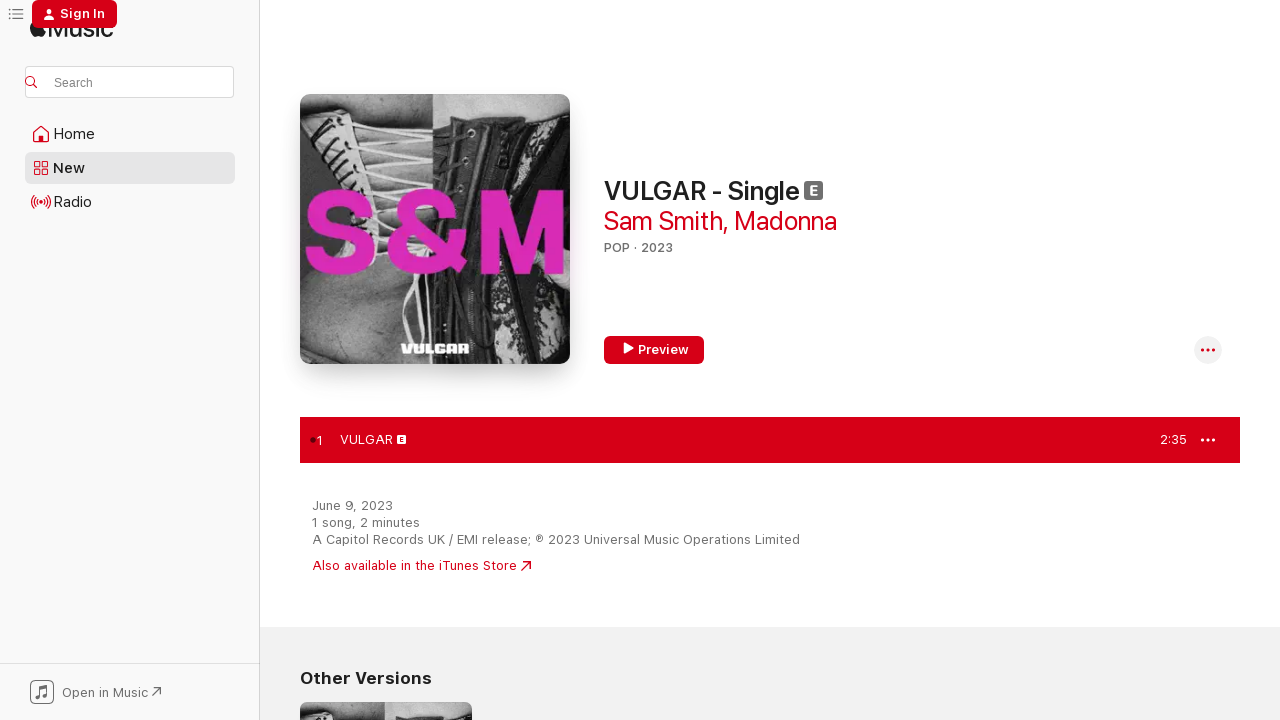

--- FILE ---
content_type: text/html
request_url: https://music.apple.com/us/album/vulgar-single/1690806718?at=1000lbLF&uo=4&i=1690806721?app=itunes
body_size: 22538
content:
<!DOCTYPE html>
<html dir="ltr" lang="en-US">
    <head>
        <!-- prettier-ignore -->
        <meta charset="utf-8">
        <!-- prettier-ignore -->
        <meta http-equiv="X-UA-Compatible" content="IE=edge">
        <!-- prettier-ignore -->
        <meta
            name="viewport"
            content="width=device-width,initial-scale=1,interactive-widget=resizes-content"
        >
        <!-- prettier-ignore -->
        <meta name="applicable-device" content="pc,mobile">
        <!-- prettier-ignore -->
        <meta name="referrer" content="strict-origin">
        <!-- prettier-ignore -->
        <link
            rel="apple-touch-icon"
            sizes="180x180"
            href="/assets/favicon/favicon-180.png"
        >
        <!-- prettier-ignore -->
        <link
            rel="icon"
            type="image/png"
            sizes="32x32"
            href="/assets/favicon/favicon-32.png"
        >
        <!-- prettier-ignore -->
        <link
            rel="icon"
            type="image/png"
            sizes="16x16"
            href="/assets/favicon/favicon-16.png"
        >
        <!-- prettier-ignore -->
        <link
            rel="mask-icon"
            href="/assets/favicon/favicon.svg"
            color="#fa233b"
        >
        <!-- prettier-ignore -->
        <link rel="manifest" href="/manifest.json">

        <title>‎Apple Music - Web Player</title><!-- HEAD_svelte-1cypuwr_START --><link rel="preconnect" href="//www.apple.com/wss/fonts" crossorigin="anonymous"><link rel="stylesheet" href="//www.apple.com/wss/fonts?families=SF+Pro,v4%7CSF+Pro+Icons,v1&amp;display=swap" type="text/css" referrerpolicy="strict-origin-when-cross-origin"><!-- HEAD_svelte-1cypuwr_END --><!-- HEAD_svelte-eg3hvx_START -->    <meta name="description" content="Listen to millions of songs, watch music videos, and experience live performances all on Apple Music. Play on web, in app, or on Android with your subscription.">  <link rel="canonical" href="https://music.apple.com/us/album/vulgar-single/1690806718">     <meta name="al:ios:app_store_id" content="1108187390"> <meta name="al:ios:app_name" content="Apple Music">  <meta name="apple:title" content="Apple Music - Web Player"> <meta name="apple:description" content="Listen to millions of songs, watch music videos, and experience live performances all on Apple Music. Play on web, in app, or on Android with your subscription.">   <meta property="og:title" content="Apple Music Web Player"> <meta property="og:description" content="Listen to millions of songs all ad-free on Apple Music."> <meta property="og:site_name" content="Apple Music - Web Player"> <meta property="og:url" content="https://music.apple.com/us/album/vulgar-single/1690806718"> <meta property="og:image" content="https://music.apple.com/assets/meta/apple-music.png"> <meta property="og:image:secure_url" content="https://music.apple.com/assets/meta/apple-music.png"> <meta property="og:image:alt" content="Apple Music Web Player"> <meta property="og:image:width" content="1200"> <meta property="og:image:height" content="630"> <meta property="og:image:type" content="image/png">  <meta property="og:locale" content="en_US">        <meta name="twitter:title" content="Apple Music Web Player"> <meta name="twitter:description" content="Listen to millions of songs all ad-free on Apple Music."> <meta name="twitter:site" content="@AppleMusic"> <meta name="twitter:image" content="https://music.apple.com/assets/meta/apple-music.png"> <meta name="twitter:image:alt" content="Apple Music Web Player"> <meta name="twitter:card" content="summary_large_image">         <!-- HEAD_svelte-eg3hvx_END -->
      <script type="module" crossorigin src="/assets/index~8a6f659a1b.js"></script>
      <link rel="stylesheet" href="/assets/index~99bed3cf08.css">
      <script type="module">import.meta.url;import("_").catch(()=>1);async function* g(){};window.__vite_is_modern_browser=true;</script>
      <script type="module">!function(){if(window.__vite_is_modern_browser)return;console.warn("vite: loading legacy chunks, syntax error above and the same error below should be ignored");var e=document.getElementById("vite-legacy-polyfill"),n=document.createElement("script");n.src=e.src,n.onload=function(){System.import(document.getElementById('vite-legacy-entry').getAttribute('data-src'))},document.body.appendChild(n)}();</script>
    </head>
    <body>
        <script src="/assets/focus-visible/focus-visible.min.js"></script>
        
        <script
            async
            src="/includes/js-cdn/musickit/v3/amp/musickit.js"
        ></script>
        <script
            type="module"
            async
            src="/includes/js-cdn/musickit/v3/components/musickit-components/musickit-components.esm.js"
        ></script>
        <script
            nomodule
            async
            src="/includes/js-cdn/musickit/v3/components/musickit-components/musickit-components.js"
        ></script>
        <svg style="display: none" xmlns="http://www.w3.org/2000/svg">
            <symbol id="play-circle-fill" viewBox="0 0 60 60">
                <path
                    class="icon-circle-fill__circle"
                    fill="var(--iconCircleFillBG, transparent)"
                    d="M30 60c16.411 0 30-13.617 30-30C60 13.588 46.382 0 29.971 0 13.588 0 .001 13.588.001 30c0 16.383 13.617 30 30 30Z"
                />
                <path
                    fill="var(--iconFillArrow, var(--keyColor, black))"
                    d="M24.411 41.853c-1.41.853-3.028.177-3.028-1.294V19.47c0-1.44 1.735-2.058 3.028-1.294l17.265 10.235a1.89 1.89 0 0 1 0 3.265L24.411 41.853Z"
                />
            </symbol>
        </svg>
        <div class="body-container">
              <div class="app-container svelte-t3vj1e" data-testid="app-container">   <div class="header svelte-rjjbqs" data-testid="header"><nav data-testid="navigation" class="navigation svelte-13li0vp"><div class="navigation__header svelte-13li0vp"><div data-testid="logo" class="logo svelte-1o7dz8w"> <a aria-label="Apple Music" role="img" href="https://music.apple.com/us/home" class="svelte-1o7dz8w"><svg height="20" viewBox="0 0 83 20" width="83" xmlns="http://www.w3.org/2000/svg" class="logo" aria-hidden="true"><path d="M34.752 19.746V6.243h-.088l-5.433 13.503h-2.074L21.711 6.243h-.087v13.503h-2.548V1.399h3.235l5.833 14.621h.1l5.82-14.62h3.248v18.347h-2.56zm16.649 0h-2.586v-2.263h-.062c-.725 1.602-2.061 2.504-4.072 2.504-2.86 0-4.61-1.894-4.61-4.958V6.37h2.698v8.125c0 2.034.95 3.127 2.81 3.127 1.95 0 3.124-1.373 3.124-3.458V6.37H51.4v13.376zm7.394-13.618c3.06 0 5.046 1.73 5.134 4.196h-2.536c-.15-1.296-1.087-2.11-2.598-2.11-1.462 0-2.436.724-2.436 1.793 0 .839.6 1.41 2.023 1.741l2.136.496c2.686.636 3.71 1.704 3.71 3.636 0 2.442-2.236 4.12-5.333 4.12-3.285 0-5.26-1.64-5.509-4.183h2.673c.25 1.398 1.187 2.085 2.836 2.085 1.623 0 2.623-.687 2.623-1.78 0-.865-.487-1.373-1.924-1.704l-2.136-.508c-2.498-.585-3.735-1.806-3.735-3.75 0-2.391 2.049-4.032 5.072-4.032zM66.1 2.836c0-.878.7-1.577 1.561-1.577.862 0 1.55.7 1.55 1.577 0 .864-.688 1.576-1.55 1.576a1.573 1.573 0 0 1-1.56-1.576zm.212 3.534h2.698v13.376h-2.698zm14.089 4.603c-.275-1.424-1.324-2.556-3.085-2.556-2.086 0-3.46 1.767-3.46 4.64 0 2.938 1.386 4.642 3.485 4.642 1.66 0 2.748-.928 3.06-2.48H83C82.713 18.067 80.477 20 77.317 20c-3.76 0-6.208-2.62-6.208-6.942 0-4.247 2.448-6.93 6.183-6.93 3.385 0 5.446 2.213 5.683 4.845h-2.573zM10.824 3.189c-.698.834-1.805 1.496-2.913 1.398-.145-1.128.41-2.33 1.036-3.065C9.644.662 10.848.05 11.835 0c.121 1.178-.336 2.33-1.01 3.19zm.999 1.619c.624.049 2.425.244 3.578 1.98-.096.074-2.137 1.272-2.113 3.79.024 3.01 2.593 4.012 2.617 4.037-.024.074-.407 1.419-1.344 2.812-.817 1.224-1.657 2.422-3.002 2.447-1.297.024-1.73-.783-3.218-.783-1.489 0-1.97.758-3.194.807-1.297.048-2.28-1.297-3.097-2.52C.368 14.908-.904 10.408.825 7.375c.84-1.516 2.377-2.47 4.034-2.495 1.273-.023 2.45.857 3.218.857.769 0 2.137-1.027 3.746-.93z"></path></svg></a>   </div> <div class="search-input-wrapper svelte-nrtdem" data-testid="search-input"><div data-testid="amp-search-input" aria-controls="search-suggestions" aria-expanded="false" aria-haspopup="listbox" aria-owns="search-suggestions" class="search-input-container svelte-rg26q6" tabindex="-1" role=""><div class="flex-container svelte-rg26q6"><form id="search-input-form" class="svelte-rg26q6"><svg height="16" width="16" viewBox="0 0 16 16" class="search-svg" aria-hidden="true"><path d="M11.87 10.835c.018.015.035.03.051.047l3.864 3.863a.735.735 0 1 1-1.04 1.04l-3.863-3.864a.744.744 0 0 1-.047-.051 6.667 6.667 0 1 1 1.035-1.035zM6.667 12a5.333 5.333 0 1 0 0-10.667 5.333 5.333 0 0 0 0 10.667z"></path></svg> <input aria-autocomplete="list" aria-multiline="false" aria-controls="search-suggestions" aria-label="Search" placeholder="Search" spellcheck="false" autocomplete="off" autocorrect="off" autocapitalize="off" type="text" inputmode="search" class="search-input__text-field svelte-rg26q6" data-testid="search-input__text-field"></form> </div> <div data-testid="search-scope-bar"></div>   </div> </div></div> <div data-testid="navigation-content" class="navigation__content svelte-13li0vp" id="navigation" aria-hidden="false"><div class="navigation__scrollable-container svelte-13li0vp"><div data-testid="navigation-items-primary" class="navigation-items navigation-items--primary svelte-ng61m8"> <ul class="navigation-items__list svelte-ng61m8">  <li class="navigation-item navigation-item__home svelte-1a5yt87" aria-selected="false" data-testid="navigation-item"> <a href="https://music.apple.com/us/home" class="navigation-item__link svelte-1a5yt87" role="button" data-testid="home" aria-pressed="false"><div class="navigation-item__content svelte-zhx7t9"> <span class="navigation-item__icon svelte-zhx7t9"> <svg width="24" height="24" viewBox="0 0 24 24" xmlns="http://www.w3.org/2000/svg" aria-hidden="true"><path d="M5.93 20.16a1.94 1.94 0 0 1-1.43-.502c-.334-.335-.502-.794-.502-1.393v-7.142c0-.362.062-.688.177-.953.123-.264.326-.529.6-.75l6.145-5.157c.176-.141.344-.247.52-.318.176-.07.362-.105.564-.105.194 0 .388.035.565.105.176.07.352.177.52.318l6.146 5.158c.273.23.467.476.59.75.124.264.177.59.177.96v7.134c0 .59-.159 1.058-.503 1.393-.335.335-.811.503-1.428.503H5.929Zm12.14-1.172c.221 0 .406-.07.547-.212a.688.688 0 0 0 .22-.511v-7.142c0-.177-.026-.344-.087-.459a.97.97 0 0 0-.265-.353l-6.154-5.149a.756.756 0 0 0-.177-.115.37.37 0 0 0-.15-.035.37.37 0 0 0-.158.035l-.177.115-6.145 5.15a.982.982 0 0 0-.274.352 1.13 1.13 0 0 0-.088.468v7.133c0 .203.08.379.23.511a.744.744 0 0 0 .546.212h12.133Zm-8.323-4.7c0-.176.062-.326.177-.432a.6.6 0 0 1 .423-.159h3.315c.176 0 .326.053.432.16s.159.255.159.431v4.973H9.756v-4.973Z"></path></svg> </span> <span class="navigation-item__label svelte-zhx7t9"> Home </span> </div></a>  </li>  <li class="navigation-item navigation-item__new svelte-1a5yt87" aria-selected="false" data-testid="navigation-item"> <a href="https://music.apple.com/us/new" class="navigation-item__link svelte-1a5yt87" role="button" data-testid="new" aria-pressed="false"><div class="navigation-item__content svelte-zhx7t9"> <span class="navigation-item__icon svelte-zhx7t9"> <svg height="24" viewBox="0 0 24 24" width="24" aria-hidden="true"><path d="M9.92 11.354c.966 0 1.453-.487 1.453-1.49v-3.4c0-1.004-.487-1.483-1.453-1.483H6.452C5.487 4.981 5 5.46 5 6.464v3.4c0 1.003.487 1.49 1.452 1.49zm7.628 0c.965 0 1.452-.487 1.452-1.49v-3.4c0-1.004-.487-1.483-1.452-1.483h-3.46c-.974 0-1.46.479-1.46 1.483v3.4c0 1.003.486 1.49 1.46 1.49zm-7.65-1.073h-3.43c-.266 0-.396-.137-.396-.418v-3.4c0-.273.13-.41.396-.41h3.43c.265 0 .402.137.402.41v3.4c0 .281-.137.418-.403.418zm7.634 0h-3.43c-.273 0-.402-.137-.402-.418v-3.4c0-.273.129-.41.403-.41h3.43c.265 0 .395.137.395.41v3.4c0 .281-.13.418-.396.418zm-7.612 8.7c.966 0 1.453-.48 1.453-1.483v-3.407c0-.996-.487-1.483-1.453-1.483H6.452c-.965 0-1.452.487-1.452 1.483v3.407c0 1.004.487 1.483 1.452 1.483zm7.628 0c.965 0 1.452-.48 1.452-1.483v-3.407c0-.996-.487-1.483-1.452-1.483h-3.46c-.974 0-1.46.487-1.46 1.483v3.407c0 1.004.486 1.483 1.46 1.483zm-7.65-1.072h-3.43c-.266 0-.396-.137-.396-.41v-3.4c0-.282.13-.418.396-.418h3.43c.265 0 .402.136.402.418v3.4c0 .273-.137.41-.403.41zm7.634 0h-3.43c-.273 0-.402-.137-.402-.41v-3.4c0-.282.129-.418.403-.418h3.43c.265 0 .395.136.395.418v3.4c0 .273-.13.41-.396.41z" fill-opacity=".95"></path></svg> </span> <span class="navigation-item__label svelte-zhx7t9"> New </span> </div></a>  </li>  <li class="navigation-item navigation-item__radio svelte-1a5yt87" aria-selected="false" data-testid="navigation-item"> <a href="https://music.apple.com/us/radio" class="navigation-item__link svelte-1a5yt87" role="button" data-testid="radio" aria-pressed="false"><div class="navigation-item__content svelte-zhx7t9"> <span class="navigation-item__icon svelte-zhx7t9"> <svg width="24" height="24" viewBox="0 0 24 24" xmlns="http://www.w3.org/2000/svg" aria-hidden="true"><path d="M19.359 18.57C21.033 16.818 22 14.461 22 11.89s-.967-4.93-2.641-6.68c-.276-.292-.653-.26-.868-.023-.222.246-.176.591.085.868 1.466 1.535 2.272 3.593 2.272 5.835 0 2.241-.806 4.3-2.272 5.835-.261.268-.307.621-.085.86.215.245.592.276.868-.016zm-13.85.014c.222-.238.176-.59-.085-.86-1.474-1.535-2.272-3.593-2.272-5.834 0-2.242.798-4.3 2.272-5.835.261-.277.307-.622.085-.868-.215-.238-.592-.269-.868.023C2.967 6.96 2 9.318 2 11.89s.967 4.929 2.641 6.68c.276.29.653.26.868.014zm1.957-1.873c.223-.253.162-.583-.1-.867-.951-1.068-1.473-2.45-1.473-3.954 0-1.505.522-2.887 1.474-3.954.26-.284.322-.614.1-.876-.23-.26-.622-.26-.891.039-1.175 1.274-1.827 2.963-1.827 4.79 0 1.82.652 3.517 1.827 4.784.269.3.66.307.89.038zm9.958-.038c1.175-1.267 1.827-2.964 1.827-4.783 0-1.828-.652-3.517-1.827-4.791-.269-.3-.66-.3-.89-.039-.23.262-.162.592.092.876.96 1.067 1.481 2.449 1.481 3.954 0 1.504-.522 2.886-1.481 3.954-.254.284-.323.614-.092.867.23.269.621.261.89-.038zm-8.061-1.966c.23-.26.13-.568-.092-.883-.415-.522-.63-1.197-.63-1.934 0-.737.215-1.413.63-1.943.222-.307.322-.614.092-.875s-.653-.261-.906.054a4.385 4.385 0 0 0-.968 2.764 4.38 4.38 0 0 0 .968 2.756c.253.322.675.322.906.061zm6.18-.061a4.38 4.38 0 0 0 .968-2.756 4.385 4.385 0 0 0-.968-2.764c-.253-.315-.675-.315-.906-.054-.23.261-.138.568.092.875.415.53.63 1.206.63 1.943 0 .737-.215 1.412-.63 1.934-.23.315-.322.622-.092.883s.653.261.906-.061zm-3.547-.967c.96 0 1.789-.814 1.789-1.797s-.83-1.789-1.789-1.789c-.96 0-1.781.806-1.781 1.789 0 .983.821 1.797 1.781 1.797z"></path></svg> </span> <span class="navigation-item__label svelte-zhx7t9"> Radio </span> </div></a>  </li>  <li class="navigation-item navigation-item__search svelte-1a5yt87" aria-selected="false" data-testid="navigation-item"> <a href="https://music.apple.com/us/search" class="navigation-item__link svelte-1a5yt87" role="button" data-testid="search" aria-pressed="false"><div class="navigation-item__content svelte-zhx7t9"> <span class="navigation-item__icon svelte-zhx7t9"> <svg height="24" viewBox="0 0 24 24" width="24" aria-hidden="true"><path d="M17.979 18.553c.476 0 .813-.366.813-.835a.807.807 0 0 0-.235-.586l-3.45-3.457a5.61 5.61 0 0 0 1.158-3.413c0-3.098-2.535-5.633-5.633-5.633C7.542 4.63 5 7.156 5 10.262c0 3.098 2.534 5.632 5.632 5.632a5.614 5.614 0 0 0 3.274-1.055l3.472 3.472a.835.835 0 0 0 .6.242zm-7.347-3.875c-2.417 0-4.416-2-4.416-4.416 0-2.417 2-4.417 4.416-4.417 2.417 0 4.417 2 4.417 4.417s-2 4.416-4.417 4.416z" fill-opacity=".95"></path></svg> </span> <span class="navigation-item__label svelte-zhx7t9"> Search </span> </div></a>  </li></ul> </div>   </div> <div class="navigation__native-cta"><div slot="native-cta"><div data-testid="native-cta" class="native-cta svelte-6xh86f  native-cta--authenticated"><button class="native-cta__button svelte-6xh86f" data-testid="native-cta-button"><span class="native-cta__app-icon svelte-6xh86f"><svg width="24" height="24" xmlns="http://www.w3.org/2000/svg" xml:space="preserve" style="fill-rule:evenodd;clip-rule:evenodd;stroke-linejoin:round;stroke-miterlimit:2" viewBox="0 0 24 24" slot="app-icon" aria-hidden="true"><path d="M22.567 1.496C21.448.393 19.956.045 17.293.045H6.566c-2.508 0-4.028.376-5.12 1.465C.344 2.601 0 4.09 0 6.611v10.727c0 2.695.33 4.18 1.432 5.257 1.106 1.103 2.595 1.45 5.275 1.45h10.586c2.663 0 4.169-.347 5.274-1.45C23.656 21.504 24 20.033 24 17.338V6.752c0-2.694-.344-4.179-1.433-5.256Zm.411 4.9v11.299c0 1.898-.338 3.286-1.188 4.137-.851.864-2.256 1.191-4.141 1.191H6.35c-1.884 0-3.303-.341-4.154-1.191-.85-.851-1.174-2.239-1.174-4.137V6.54c0-2.014.324-3.445 1.16-4.295.851-.864 2.312-1.177 4.313-1.177h11.154c1.885 0 3.29.341 4.141 1.191.864.85 1.188 2.239 1.188 4.137Z" style="fill-rule:nonzero"></path><path d="M7.413 19.255c.987 0 2.48-.728 2.48-2.672v-6.385c0-.35.063-.428.378-.494l5.298-1.095c.351-.067.534.025.534.333l.035 4.286c0 .337-.182.586-.53.652l-1.014.228c-1.361.3-2.007.923-2.007 1.937 0 1.017.79 1.748 1.926 1.748.986 0 2.444-.679 2.444-2.64V5.654c0-.636-.279-.821-1.016-.66L9.646 6.298c-.448.091-.674.329-.674.699l.035 7.697c0 .336-.148.546-.446.613l-1.067.21c-1.329.266-1.986.93-1.986 1.993 0 1.017.786 1.745 1.905 1.745Z" style="fill-rule:nonzero"></path></svg></span> <span class="native-cta__label svelte-6xh86f">Open in Music</span> <span class="native-cta__arrow svelte-6xh86f"><svg height="16" width="16" viewBox="0 0 16 16" class="native-cta-action" aria-hidden="true"><path d="M1.559 16 13.795 3.764v8.962H16V0H3.274v2.205h8.962L0 14.441 1.559 16z"></path></svg></span></button> </div>  </div></div></div> </nav> </div>  <div class="player-bar player-bar__floating-player svelte-1rr9v04" data-testid="player-bar" aria-label="Music controls" aria-hidden="false">   </div>   <div id="scrollable-page" class="scrollable-page svelte-mt0bfj" data-main-content data-testid="main-section" aria-hidden="false"><main data-testid="main" class="svelte-bzjlhs"><div class="content-container svelte-bzjlhs" data-testid="content-container"><div class="search-input-wrapper svelte-nrtdem" data-testid="search-input"><div data-testid="amp-search-input" aria-controls="search-suggestions" aria-expanded="false" aria-haspopup="listbox" aria-owns="search-suggestions" class="search-input-container svelte-rg26q6" tabindex="-1" role=""><div class="flex-container svelte-rg26q6"><form id="search-input-form" class="svelte-rg26q6"><svg height="16" width="16" viewBox="0 0 16 16" class="search-svg" aria-hidden="true"><path d="M11.87 10.835c.018.015.035.03.051.047l3.864 3.863a.735.735 0 1 1-1.04 1.04l-3.863-3.864a.744.744 0 0 1-.047-.051 6.667 6.667 0 1 1 1.035-1.035zM6.667 12a5.333 5.333 0 1 0 0-10.667 5.333 5.333 0 0 0 0 10.667z"></path></svg> <input value="" aria-autocomplete="list" aria-multiline="false" aria-controls="search-suggestions" aria-label="Search" placeholder="Search" spellcheck="false" autocomplete="off" autocorrect="off" autocapitalize="off" type="text" inputmode="search" class="search-input__text-field svelte-rg26q6" data-testid="search-input__text-field"></form> </div> <div data-testid="search-scope-bar"> </div>   </div> </div>      <div class="section svelte-wa5vzl" data-testid="section-container" aria-label="Featured"> <div class="section-content svelte-wa5vzl" data-testid="section-content">  <div class="container-detail-header svelte-1uuona0 container-detail-header--no-description" data-testid="container-detail-header"><div slot="artwork"><div class="artwork__radiosity svelte-1agpw2h"> <div data-testid="artwork-component" class="artwork-component artwork-component--aspect-ratio artwork-component--orientation-square svelte-uduhys        artwork-component--has-borders" style="
            --artwork-bg-color: #404040;
            --aspect-ratio: 1;
            --placeholder-bg-color: #404040;
       ">   <picture class="svelte-uduhys"><source sizes=" (max-width:1319px) 296px,(min-width:1320px) and (max-width:1679px) 316px,316px" srcset="https://is1-ssl.mzstatic.com/image/thumb/Music116/v4/03/b3/f0/03b3f0a4-26cf-d36f-ce0a-91a142996b43/23UMGIM58354.rgb.jpg/296x296bb.webp 296w,https://is1-ssl.mzstatic.com/image/thumb/Music116/v4/03/b3/f0/03b3f0a4-26cf-d36f-ce0a-91a142996b43/23UMGIM58354.rgb.jpg/316x316bb.webp 316w,https://is1-ssl.mzstatic.com/image/thumb/Music116/v4/03/b3/f0/03b3f0a4-26cf-d36f-ce0a-91a142996b43/23UMGIM58354.rgb.jpg/592x592bb.webp 592w,https://is1-ssl.mzstatic.com/image/thumb/Music116/v4/03/b3/f0/03b3f0a4-26cf-d36f-ce0a-91a142996b43/23UMGIM58354.rgb.jpg/632x632bb.webp 632w" type="image/webp"> <source sizes=" (max-width:1319px) 296px,(min-width:1320px) and (max-width:1679px) 316px,316px" srcset="https://is1-ssl.mzstatic.com/image/thumb/Music116/v4/03/b3/f0/03b3f0a4-26cf-d36f-ce0a-91a142996b43/23UMGIM58354.rgb.jpg/296x296bb-60.jpg 296w,https://is1-ssl.mzstatic.com/image/thumb/Music116/v4/03/b3/f0/03b3f0a4-26cf-d36f-ce0a-91a142996b43/23UMGIM58354.rgb.jpg/316x316bb-60.jpg 316w,https://is1-ssl.mzstatic.com/image/thumb/Music116/v4/03/b3/f0/03b3f0a4-26cf-d36f-ce0a-91a142996b43/23UMGIM58354.rgb.jpg/592x592bb-60.jpg 592w,https://is1-ssl.mzstatic.com/image/thumb/Music116/v4/03/b3/f0/03b3f0a4-26cf-d36f-ce0a-91a142996b43/23UMGIM58354.rgb.jpg/632x632bb-60.jpg 632w" type="image/jpeg"> <img alt="" class="artwork-component__contents artwork-component__image svelte-uduhys" loading="lazy" src="/assets/artwork/1x1.gif" role="presentation" decoding="async" width="316" height="316" fetchpriority="auto" style="opacity: 1;"></picture> </div></div> <div data-testid="artwork-component" class="artwork-component artwork-component--aspect-ratio artwork-component--orientation-square svelte-uduhys        artwork-component--has-borders" style="
            --artwork-bg-color: #404040;
            --aspect-ratio: 1;
            --placeholder-bg-color: #404040;
       ">   <picture class="svelte-uduhys"><source sizes=" (max-width:1319px) 296px,(min-width:1320px) and (max-width:1679px) 316px,316px" srcset="https://is1-ssl.mzstatic.com/image/thumb/Music116/v4/03/b3/f0/03b3f0a4-26cf-d36f-ce0a-91a142996b43/23UMGIM58354.rgb.jpg/296x296bb.webp 296w,https://is1-ssl.mzstatic.com/image/thumb/Music116/v4/03/b3/f0/03b3f0a4-26cf-d36f-ce0a-91a142996b43/23UMGIM58354.rgb.jpg/316x316bb.webp 316w,https://is1-ssl.mzstatic.com/image/thumb/Music116/v4/03/b3/f0/03b3f0a4-26cf-d36f-ce0a-91a142996b43/23UMGIM58354.rgb.jpg/592x592bb.webp 592w,https://is1-ssl.mzstatic.com/image/thumb/Music116/v4/03/b3/f0/03b3f0a4-26cf-d36f-ce0a-91a142996b43/23UMGIM58354.rgb.jpg/632x632bb.webp 632w" type="image/webp"> <source sizes=" (max-width:1319px) 296px,(min-width:1320px) and (max-width:1679px) 316px,316px" srcset="https://is1-ssl.mzstatic.com/image/thumb/Music116/v4/03/b3/f0/03b3f0a4-26cf-d36f-ce0a-91a142996b43/23UMGIM58354.rgb.jpg/296x296bb-60.jpg 296w,https://is1-ssl.mzstatic.com/image/thumb/Music116/v4/03/b3/f0/03b3f0a4-26cf-d36f-ce0a-91a142996b43/23UMGIM58354.rgb.jpg/316x316bb-60.jpg 316w,https://is1-ssl.mzstatic.com/image/thumb/Music116/v4/03/b3/f0/03b3f0a4-26cf-d36f-ce0a-91a142996b43/23UMGIM58354.rgb.jpg/592x592bb-60.jpg 592w,https://is1-ssl.mzstatic.com/image/thumb/Music116/v4/03/b3/f0/03b3f0a4-26cf-d36f-ce0a-91a142996b43/23UMGIM58354.rgb.jpg/632x632bb-60.jpg 632w" type="image/jpeg"> <img alt="VULGAR - Single" class="artwork-component__contents artwork-component__image svelte-uduhys" loading="lazy" src="/assets/artwork/1x1.gif" role="presentation" decoding="async" width="316" height="316" fetchpriority="auto" style="opacity: 1;"></picture> </div></div> <div class="headings svelte-1uuona0"> <h1 class="headings__title svelte-1uuona0" data-testid="non-editable-product-title"><span dir="auto">VULGAR - Single</span> <span class="headings__badges svelte-1uuona0">   <span class="explicit-wrapper svelte-j8a2wc"><span data-testid="explicit-badge" class="explicit svelte-iojijn" aria-label="Explicit" role="img"><svg viewBox="0 0 9 9" width="9" height="9" aria-hidden="true"><path d="M3.9 7h1.9c.4 0 .7-.2.7-.5s-.3-.4-.7-.4H4.1V4.9h1.5c.4 0 .7-.1.7-.4 0-.3-.3-.5-.7-.5H4.1V2.9h1.7c.4 0 .7-.2.7-.5 0-.2-.3-.4-.7-.4H3.9c-.6 0-.9.3-.9.7v3.7c0 .3.3.6.9.6zM1.6 0h5.8C8.5 0 9 .5 9 1.6v5.9C9 8.5 8.5 9 7.4 9H1.6C.5 9 0 8.5 0 7.4V1.6C0 .5.5 0 1.6 0z"></path></svg> </span> </span></span></h1> <div class="headings__subtitles svelte-1uuona0" data-testid="product-subtitles"> <a data-testid="click-action" class="click-action svelte-c0t0j2" href="https://music.apple.com/us/artist/sam-smith/156488786">Sam Smith</a>,  <a data-testid="click-action" class="click-action svelte-c0t0j2" href="https://music.apple.com/us/artist/madonna/20044">Madonna</a> </div> <div class="headings__tertiary-titles"> </div> <div class="headings__metadata-bottom svelte-1uuona0">POP · 2023 </div></div>  <div class="primary-actions svelte-1uuona0"><div class="primary-actions__button primary-actions__button--play svelte-1uuona0"><div data-testid="button-action" class="button svelte-rka6wn primary"><button data-testid="click-action" class="click-action svelte-c0t0j2" aria-label="" ><span class="icon svelte-rka6wn" data-testid="play-icon"><svg height="16" viewBox="0 0 16 16" width="16"><path d="m4.4 15.14 10.386-6.096c.842-.459.794-1.64 0-2.097L4.401.85c-.87-.53-2-.12-2 .82v12.625c0 .966 1.06 1.4 2 .844z"></path></svg></span>  Preview</button> </div> </div> <div class="primary-actions__button primary-actions__button--shuffle svelte-1uuona0"> </div></div> <div class="secondary-actions svelte-1uuona0"><div class="secondary-actions svelte-1agpw2h" slot="secondary-actions">  <div class="cloud-buttons svelte-u0auos" data-testid="cloud-buttons">  <amp-contextual-menu-button config="[object Object]" class="svelte-1sn4kz"> <span aria-label="MORE" class="more-button svelte-1sn4kz more-button--platter" data-testid="more-button" slot="trigger-content"><svg width="28" height="28" viewBox="0 0 28 28" class="glyph" xmlns="http://www.w3.org/2000/svg"><circle fill="var(--iconCircleFill, transparent)" cx="14" cy="14" r="14"></circle><path fill="var(--iconEllipsisFill, white)" d="M10.105 14c0-.87-.687-1.55-1.564-1.55-.862 0-1.557.695-1.557 1.55 0 .848.695 1.55 1.557 1.55.855 0 1.564-.702 1.564-1.55zm5.437 0c0-.87-.68-1.55-1.542-1.55A1.55 1.55 0 0012.45 14c0 .848.695 1.55 1.55 1.55.848 0 1.542-.702 1.542-1.55zm5.474 0c0-.87-.687-1.55-1.557-1.55-.87 0-1.564.695-1.564 1.55 0 .848.694 1.55 1.564 1.55.848 0 1.557-.702 1.557-1.55z"></path></svg></span> </amp-contextual-menu-button></div></div></div></div> </div>   </div><div class="section svelte-wa5vzl" data-testid="section-container"> <div class="section-content svelte-wa5vzl" data-testid="section-content">  <div class="placeholder-table svelte-wa5vzl"> <div><div class="placeholder-row svelte-wa5vzl placeholder-row--even placeholder-row--album"></div></div></div> </div>   </div><div class="section svelte-wa5vzl" data-testid="section-container"> <div class="section-content svelte-wa5vzl" data-testid="section-content"> <div class="tracklist-footer svelte-1tm9k9g tracklist-footer--album" data-testid="tracklist-footer"><div class="footer-body svelte-1tm9k9g"><p class="description svelte-1tm9k9g" data-testid="tracklist-footer-description">June 9, 2023
1 song, 2 minutes
A Capitol Records UK / EMI release; ℗ 2023 Universal Music Operations Limited</p>  <div class="tracklist-footer__native-cta-wrapper svelte-1tm9k9g"><div class="button svelte-yk984v       button--text-button" data-testid="button-base-wrapper"><button data-testid="button-base" aria-label="Also available in the iTunes Store" type="button"  class="svelte-yk984v link"> Also available in the iTunes Store <svg height="16" width="16" viewBox="0 0 16 16" class="web-to-native__action" aria-hidden="true" data-testid="cta-button-arrow-icon"><path d="M1.559 16 13.795 3.764v8.962H16V0H3.274v2.205h8.962L0 14.441 1.559 16z"></path></svg> </button> </div></div></div> <div class="tracklist-footer__friends svelte-1tm9k9g"> </div></div></div>   </div><div class="section svelte-wa5vzl      section--alternate" data-testid="section-container"> <div class="section-content svelte-wa5vzl" data-testid="section-content"> <div class="spacer-wrapper svelte-14fis98"></div></div>   </div><div class="section svelte-wa5vzl      section--alternate" data-testid="section-container" aria-label="Other Versions"> <div class="section-content svelte-wa5vzl" data-testid="section-content"><div class="header svelte-rnrb59">  <div class="header-title-wrapper svelte-rnrb59">   <h2 class="title svelte-rnrb59" data-testid="header-title"><span class="dir-wrapper" dir="auto">Other Versions</span></h2> </div>   </div>   <div class="svelte-1dd7dqt shelf"><section data-testid="shelf-component" class="shelf-grid shelf-grid--onhover svelte-12rmzef" style="
            --grid-max-content-xsmall: 144px; --grid-column-gap-xsmall: 10px; --grid-row-gap-xsmall: 24px; --grid-small: 4; --grid-column-gap-small: 20px; --grid-row-gap-small: 24px; --grid-medium: 5; --grid-column-gap-medium: 20px; --grid-row-gap-medium: 24px; --grid-large: 6; --grid-column-gap-large: 20px; --grid-row-gap-large: 24px; --grid-xlarge: 6; --grid-column-gap-xlarge: 20px; --grid-row-gap-xlarge: 24px;
            --grid-type: G;
            --grid-rows: 1;
            --standard-lockup-shadow-offset: 15px;
            
        "> <div class="shelf-grid__body svelte-12rmzef" data-testid="shelf-body">   <button disabled aria-label="Previous Page" type="button" class="shelf-grid-nav__arrow shelf-grid-nav__arrow--left svelte-1xmivhv" data-testid="shelf-button-left" style="--offset: 
                        calc(25px * -1);
                    ;"><svg viewBox="0 0 9 31" xmlns="http://www.w3.org/2000/svg"><path d="M5.275 29.46a1.61 1.61 0 0 0 1.456 1.077c1.018 0 1.772-.737 1.772-1.737 0-.526-.277-1.186-.449-1.62l-4.68-11.912L8.05 3.363c.172-.442.45-1.116.45-1.625A1.702 1.702 0 0 0 6.728.002a1.603 1.603 0 0 0-1.456 1.09L.675 12.774c-.301.775-.677 1.744-.677 2.495 0 .754.376 1.705.677 2.498L5.272 29.46Z"></path></svg></button> <ul slot="shelf-content" class="shelf-grid__list shelf-grid__list--grid-type-G shelf-grid__list--grid-rows-1 svelte-12rmzef" role="list" tabindex="-1" data-testid="shelf-item-list">   <li class="shelf-grid__list-item svelte-12rmzef" data-index="0" aria-hidden="true"><div class="svelte-12rmzef"><div class="square-lockup-wrapper" data-testid="square-lockup-wrapper">  <div class="product-lockup svelte-1tr6noh" aria-label="VULGAR - Single, 1 song" data-testid="product-lockup"><div class="product-lockup__artwork svelte-1tr6noh has-controls" aria-hidden="false"> <div data-testid="artwork-component" class="artwork-component artwork-component--aspect-ratio artwork-component--orientation-square svelte-uduhys    artwork-component--fullwidth    artwork-component--has-borders" style="
            --artwork-bg-color: #404040;
            --aspect-ratio: 1;
            --placeholder-bg-color: #404040;
       ">   <picture class="svelte-uduhys"><source sizes=" (max-width:1319px) 296px,(min-width:1320px) and (max-width:1679px) 316px,316px" srcset="https://is1-ssl.mzstatic.com/image/thumb/Music116/v4/41/52/30/41523009-0c08-0dfb-10e9-7e641616fd48/23UMGIM58354.rgb.jpg/296x296bf.webp 296w,https://is1-ssl.mzstatic.com/image/thumb/Music116/v4/41/52/30/41523009-0c08-0dfb-10e9-7e641616fd48/23UMGIM58354.rgb.jpg/316x316bf.webp 316w,https://is1-ssl.mzstatic.com/image/thumb/Music116/v4/41/52/30/41523009-0c08-0dfb-10e9-7e641616fd48/23UMGIM58354.rgb.jpg/592x592bf.webp 592w,https://is1-ssl.mzstatic.com/image/thumb/Music116/v4/41/52/30/41523009-0c08-0dfb-10e9-7e641616fd48/23UMGIM58354.rgb.jpg/632x632bf.webp 632w" type="image/webp"> <source sizes=" (max-width:1319px) 296px,(min-width:1320px) and (max-width:1679px) 316px,316px" srcset="https://is1-ssl.mzstatic.com/image/thumb/Music116/v4/41/52/30/41523009-0c08-0dfb-10e9-7e641616fd48/23UMGIM58354.rgb.jpg/296x296bf-60.jpg 296w,https://is1-ssl.mzstatic.com/image/thumb/Music116/v4/41/52/30/41523009-0c08-0dfb-10e9-7e641616fd48/23UMGIM58354.rgb.jpg/316x316bf-60.jpg 316w,https://is1-ssl.mzstatic.com/image/thumb/Music116/v4/41/52/30/41523009-0c08-0dfb-10e9-7e641616fd48/23UMGIM58354.rgb.jpg/592x592bf-60.jpg 592w,https://is1-ssl.mzstatic.com/image/thumb/Music116/v4/41/52/30/41523009-0c08-0dfb-10e9-7e641616fd48/23UMGIM58354.rgb.jpg/632x632bf-60.jpg 632w" type="image/jpeg"> <img alt="VULGAR - Single" class="artwork-component__contents artwork-component__image svelte-uduhys" loading="lazy" src="/assets/artwork/1x1.gif" role="presentation" decoding="async" width="316" height="316" fetchpriority="auto" style="opacity: 1;"></picture> </div> <div class="square-lockup__social svelte-152pqr7" slot="artwork-metadata-overlay"></div> <div data-testid="lockup-control" class="product-lockup__controls svelte-1tr6noh"><a class="product-lockup__link svelte-1tr6noh" data-testid="product-lockup-link" aria-label="VULGAR - Single, 1 song" href="https://music.apple.com/us/album/vulgar-single/1690811720">VULGAR - Single</a> <div data-testid="play-button" class="product-lockup__play-button svelte-1tr6noh"><button aria-label="Play VULGAR - Single" class="play-button svelte-19j07e7 play-button--platter" data-testid="play-button"><svg aria-hidden="true" class="icon play-svg" data-testid="play-icon" iconState="play"><use href="#play-circle-fill"></use></svg> </button> </div> <div data-testid="context-button" class="product-lockup__context-button svelte-1tr6noh"><div slot="context-button"><amp-contextual-menu-button config="[object Object]" class="svelte-1sn4kz"> <span aria-label="MORE" class="more-button svelte-1sn4kz more-button--platter  more-button--material" data-testid="more-button" slot="trigger-content"><svg width="28" height="28" viewBox="0 0 28 28" class="glyph" xmlns="http://www.w3.org/2000/svg"><circle fill="var(--iconCircleFill, transparent)" cx="14" cy="14" r="14"></circle><path fill="var(--iconEllipsisFill, white)" d="M10.105 14c0-.87-.687-1.55-1.564-1.55-.862 0-1.557.695-1.557 1.55 0 .848.695 1.55 1.557 1.55.855 0 1.564-.702 1.564-1.55zm5.437 0c0-.87-.68-1.55-1.542-1.55A1.55 1.55 0 0012.45 14c0 .848.695 1.55 1.55 1.55.848 0 1.542-.702 1.542-1.55zm5.474 0c0-.87-.687-1.55-1.557-1.55-.87 0-1.564.695-1.564 1.55 0 .848.694 1.55 1.564 1.55.848 0 1.557-.702 1.557-1.55z"></path></svg></span> </amp-contextual-menu-button></div></div></div></div> <div class="product-lockup__content svelte-1tr6noh"> <div class="product-lockup__content-details svelte-1tr6noh product-lockup__content-details--no-subtitle-link" dir="auto"><div class="product-lockup__title-link svelte-1tr6noh product-lockup__title-link--multiline"> <div class="multiline-clamp svelte-1a7gcr6 multiline-clamp--overflow   multiline-clamp--with-badge" style="--mc-lineClamp: var(--defaultClampOverride, 2);" role="text"> <span class="multiline-clamp__text svelte-1a7gcr6"><a href="https://music.apple.com/us/album/vulgar-single/1690811720" data-testid="product-lockup-title" class="product-lockup__title svelte-1tr6noh">VULGAR - Single</a></span><span class="multiline-clamp__badge svelte-1a7gcr6">  </span> </div> </div>  <p data-testid="product-lockup-subtitles" class="product-lockup__subtitle-links svelte-1tr6noh  product-lockup__subtitle-links--singlet"> <div class="multiline-clamp svelte-1a7gcr6 multiline-clamp--overflow" style="--mc-lineClamp: var(--defaultClampOverride, 1);" role="text"> <span class="multiline-clamp__text svelte-1a7gcr6"> <span data-testid="product-lockup-subtitle" class="product-lockup__subtitle svelte-1tr6noh">1 song</span></span> </div></p></div></div> </div> </div> </div></li> </ul> <button aria-label="Next Page" type="button" class="shelf-grid-nav__arrow shelf-grid-nav__arrow--right svelte-1xmivhv" data-testid="shelf-button-right" style="--offset: 
                        calc(25px * -1);
                    ;"><svg viewBox="0 0 9 31" xmlns="http://www.w3.org/2000/svg"><path d="M5.275 29.46a1.61 1.61 0 0 0 1.456 1.077c1.018 0 1.772-.737 1.772-1.737 0-.526-.277-1.186-.449-1.62l-4.68-11.912L8.05 3.363c.172-.442.45-1.116.45-1.625A1.702 1.702 0 0 0 6.728.002a1.603 1.603 0 0 0-1.456 1.09L.675 12.774c-.301.775-.677 1.744-.677 2.495 0 .754.376 1.705.677 2.498L5.272 29.46Z"></path></svg></button></div> </section> </div></div>   </div><div class="section svelte-wa5vzl      section--alternate" data-testid="section-container" aria-label="More By Sam Smith"> <div class="section-content svelte-wa5vzl" data-testid="section-content"><div class="header svelte-rnrb59">  <div class="header-title-wrapper svelte-rnrb59">   <h2 class="title svelte-rnrb59 title-link" data-testid="header-title"><button type="button" class="title__button svelte-rnrb59" role="link" tabindex="0"><span class="dir-wrapper" dir="auto">More By Sam Smith</span> <svg class="chevron" xmlns="http://www.w3.org/2000/svg" viewBox="0 0 64 64" aria-hidden="true"><path d="M19.817 61.863c1.48 0 2.672-.515 3.702-1.546l24.243-23.63c1.352-1.385 1.996-2.737 2.028-4.443 0-1.674-.644-3.09-2.028-4.443L23.519 4.138c-1.03-.998-2.253-1.513-3.702-1.513-2.994 0-5.409 2.382-5.409 5.344 0 1.481.612 2.833 1.739 3.96l20.99 20.347-20.99 20.283c-1.127 1.126-1.739 2.478-1.739 3.96 0 2.93 2.415 5.344 5.409 5.344Z"></path></svg></button></h2> </div>   </div>   <div class="svelte-1dd7dqt shelf"><section data-testid="shelf-component" class="shelf-grid shelf-grid--onhover svelte-12rmzef" style="
            --grid-max-content-xsmall: 144px; --grid-column-gap-xsmall: 10px; --grid-row-gap-xsmall: 24px; --grid-small: 4; --grid-column-gap-small: 20px; --grid-row-gap-small: 24px; --grid-medium: 5; --grid-column-gap-medium: 20px; --grid-row-gap-medium: 24px; --grid-large: 6; --grid-column-gap-large: 20px; --grid-row-gap-large: 24px; --grid-xlarge: 6; --grid-column-gap-xlarge: 20px; --grid-row-gap-xlarge: 24px;
            --grid-type: G;
            --grid-rows: 1;
            --standard-lockup-shadow-offset: 15px;
            
        "> <div class="shelf-grid__body svelte-12rmzef" data-testid="shelf-body">   <button disabled aria-label="Previous Page" type="button" class="shelf-grid-nav__arrow shelf-grid-nav__arrow--left svelte-1xmivhv" data-testid="shelf-button-left" style="--offset: 
                        calc(25px * -1);
                    ;"><svg viewBox="0 0 9 31" xmlns="http://www.w3.org/2000/svg"><path d="M5.275 29.46a1.61 1.61 0 0 0 1.456 1.077c1.018 0 1.772-.737 1.772-1.737 0-.526-.277-1.186-.449-1.62l-4.68-11.912L8.05 3.363c.172-.442.45-1.116.45-1.625A1.702 1.702 0 0 0 6.728.002a1.603 1.603 0 0 0-1.456 1.09L.675 12.774c-.301.775-.677 1.744-.677 2.495 0 .754.376 1.705.677 2.498L5.272 29.46Z"></path></svg></button> <ul slot="shelf-content" class="shelf-grid__list shelf-grid__list--grid-type-G shelf-grid__list--grid-rows-1 svelte-12rmzef" role="list" tabindex="-1" data-testid="shelf-item-list">   <li class="shelf-grid__list-item svelte-12rmzef" data-index="0" aria-hidden="true"><div class="svelte-12rmzef"><div class="square-lockup-wrapper" data-testid="square-lockup-wrapper">  <div class="product-lockup svelte-1tr6noh" aria-label="Dancing With A Stranger - Single, 2019" data-testid="product-lockup"><div class="product-lockup__artwork svelte-1tr6noh has-controls" aria-hidden="false"> <div data-testid="artwork-component" class="artwork-component artwork-component--aspect-ratio artwork-component--orientation-square svelte-uduhys    artwork-component--fullwidth    artwork-component--has-borders" style="
            --artwork-bg-color: #aa0200;
            --aspect-ratio: 1;
            --placeholder-bg-color: #aa0200;
       ">   <picture class="svelte-uduhys"><source sizes=" (max-width:1319px) 296px,(min-width:1320px) and (max-width:1679px) 316px,316px" srcset="https://is1-ssl.mzstatic.com/image/thumb/Music115/v4/30/75/5b/30755bfd-3225-8a60-ac85-0cf74876f84e/18UMGIM84859.rgb.jpg/296x296bf.webp 296w,https://is1-ssl.mzstatic.com/image/thumb/Music115/v4/30/75/5b/30755bfd-3225-8a60-ac85-0cf74876f84e/18UMGIM84859.rgb.jpg/316x316bf.webp 316w,https://is1-ssl.mzstatic.com/image/thumb/Music115/v4/30/75/5b/30755bfd-3225-8a60-ac85-0cf74876f84e/18UMGIM84859.rgb.jpg/592x592bf.webp 592w,https://is1-ssl.mzstatic.com/image/thumb/Music115/v4/30/75/5b/30755bfd-3225-8a60-ac85-0cf74876f84e/18UMGIM84859.rgb.jpg/632x632bf.webp 632w" type="image/webp"> <source sizes=" (max-width:1319px) 296px,(min-width:1320px) and (max-width:1679px) 316px,316px" srcset="https://is1-ssl.mzstatic.com/image/thumb/Music115/v4/30/75/5b/30755bfd-3225-8a60-ac85-0cf74876f84e/18UMGIM84859.rgb.jpg/296x296bf-60.jpg 296w,https://is1-ssl.mzstatic.com/image/thumb/Music115/v4/30/75/5b/30755bfd-3225-8a60-ac85-0cf74876f84e/18UMGIM84859.rgb.jpg/316x316bf-60.jpg 316w,https://is1-ssl.mzstatic.com/image/thumb/Music115/v4/30/75/5b/30755bfd-3225-8a60-ac85-0cf74876f84e/18UMGIM84859.rgb.jpg/592x592bf-60.jpg 592w,https://is1-ssl.mzstatic.com/image/thumb/Music115/v4/30/75/5b/30755bfd-3225-8a60-ac85-0cf74876f84e/18UMGIM84859.rgb.jpg/632x632bf-60.jpg 632w" type="image/jpeg"> <img alt="Dancing With A Stranger - Single" class="artwork-component__contents artwork-component__image svelte-uduhys" loading="lazy" src="/assets/artwork/1x1.gif" role="presentation" decoding="async" width="316" height="316" fetchpriority="auto" style="opacity: 1;"></picture> </div> <div class="square-lockup__social svelte-152pqr7" slot="artwork-metadata-overlay"></div> <div data-testid="lockup-control" class="product-lockup__controls svelte-1tr6noh"><a class="product-lockup__link svelte-1tr6noh" data-testid="product-lockup-link" aria-label="Dancing With A Stranger - Single, 2019" href="https://music.apple.com/us/album/dancing-with-a-stranger-single/1447334977">Dancing With A Stranger - Single</a> <div data-testid="play-button" class="product-lockup__play-button svelte-1tr6noh"><button aria-label="Play Dancing With A Stranger - Single" class="play-button svelte-19j07e7 play-button--platter" data-testid="play-button"><svg aria-hidden="true" class="icon play-svg" data-testid="play-icon" iconState="play"><use href="#play-circle-fill"></use></svg> </button> </div> <div data-testid="context-button" class="product-lockup__context-button svelte-1tr6noh"><div slot="context-button"><amp-contextual-menu-button config="[object Object]" class="svelte-1sn4kz"> <span aria-label="MORE" class="more-button svelte-1sn4kz more-button--platter  more-button--material" data-testid="more-button" slot="trigger-content"><svg width="28" height="28" viewBox="0 0 28 28" class="glyph" xmlns="http://www.w3.org/2000/svg"><circle fill="var(--iconCircleFill, transparent)" cx="14" cy="14" r="14"></circle><path fill="var(--iconEllipsisFill, white)" d="M10.105 14c0-.87-.687-1.55-1.564-1.55-.862 0-1.557.695-1.557 1.55 0 .848.695 1.55 1.557 1.55.855 0 1.564-.702 1.564-1.55zm5.437 0c0-.87-.68-1.55-1.542-1.55A1.55 1.55 0 0012.45 14c0 .848.695 1.55 1.55 1.55.848 0 1.542-.702 1.542-1.55zm5.474 0c0-.87-.687-1.55-1.557-1.55-.87 0-1.564.695-1.564 1.55 0 .848.694 1.55 1.564 1.55.848 0 1.557-.702 1.557-1.55z"></path></svg></span> </amp-contextual-menu-button></div></div></div></div> <div class="product-lockup__content svelte-1tr6noh"> <div class="product-lockup__content-details svelte-1tr6noh product-lockup__content-details--no-subtitle-link" dir="auto"><div class="product-lockup__title-link svelte-1tr6noh product-lockup__title-link--multiline"> <div class="multiline-clamp svelte-1a7gcr6 multiline-clamp--overflow   multiline-clamp--with-badge" style="--mc-lineClamp: var(--defaultClampOverride, 2);" role="text"> <span class="multiline-clamp__text svelte-1a7gcr6"><a href="https://music.apple.com/us/album/dancing-with-a-stranger-single/1447334977" data-testid="product-lockup-title" class="product-lockup__title svelte-1tr6noh">Dancing With A Stranger - Single</a></span><span class="multiline-clamp__badge svelte-1a7gcr6">  </span> </div> </div>  <p data-testid="product-lockup-subtitles" class="product-lockup__subtitle-links svelte-1tr6noh  product-lockup__subtitle-links--singlet"> <div class="multiline-clamp svelte-1a7gcr6 multiline-clamp--overflow" style="--mc-lineClamp: var(--defaultClampOverride, 1);" role="text"> <span class="multiline-clamp__text svelte-1a7gcr6"> <span data-testid="product-lockup-subtitle" class="product-lockup__subtitle svelte-1tr6noh">2019</span></span> </div></p></div></div> </div> </div> </div></li>   <li class="shelf-grid__list-item svelte-12rmzef" data-index="1" aria-hidden="true"><div class="svelte-12rmzef"><div class="square-lockup-wrapper" data-testid="square-lockup-wrapper">  <div class="product-lockup svelte-1tr6noh" aria-label="How Do You Sleep? - Single, 2019" data-testid="product-lockup"><div class="product-lockup__artwork svelte-1tr6noh has-controls" aria-hidden="false"> <div data-testid="artwork-component" class="artwork-component artwork-component--aspect-ratio artwork-component--orientation-square svelte-uduhys    artwork-component--fullwidth    artwork-component--has-borders" style="
            --artwork-bg-color: #d6d7db;
            --aspect-ratio: 1;
            --placeholder-bg-color: #d6d7db;
       ">   <picture class="svelte-uduhys"><source sizes=" (max-width:1319px) 296px,(min-width:1320px) and (max-width:1679px) 316px,316px" srcset="https://is1-ssl.mzstatic.com/image/thumb/Music115/v4/ea/a0/87/eaa0872c-ff80-8625-c39e-14413d2bcd6b/19UMGIM40102.rgb.jpg/296x296bf.webp 296w,https://is1-ssl.mzstatic.com/image/thumb/Music115/v4/ea/a0/87/eaa0872c-ff80-8625-c39e-14413d2bcd6b/19UMGIM40102.rgb.jpg/316x316bf.webp 316w,https://is1-ssl.mzstatic.com/image/thumb/Music115/v4/ea/a0/87/eaa0872c-ff80-8625-c39e-14413d2bcd6b/19UMGIM40102.rgb.jpg/592x592bf.webp 592w,https://is1-ssl.mzstatic.com/image/thumb/Music115/v4/ea/a0/87/eaa0872c-ff80-8625-c39e-14413d2bcd6b/19UMGIM40102.rgb.jpg/632x632bf.webp 632w" type="image/webp"> <source sizes=" (max-width:1319px) 296px,(min-width:1320px) and (max-width:1679px) 316px,316px" srcset="https://is1-ssl.mzstatic.com/image/thumb/Music115/v4/ea/a0/87/eaa0872c-ff80-8625-c39e-14413d2bcd6b/19UMGIM40102.rgb.jpg/296x296bf-60.jpg 296w,https://is1-ssl.mzstatic.com/image/thumb/Music115/v4/ea/a0/87/eaa0872c-ff80-8625-c39e-14413d2bcd6b/19UMGIM40102.rgb.jpg/316x316bf-60.jpg 316w,https://is1-ssl.mzstatic.com/image/thumb/Music115/v4/ea/a0/87/eaa0872c-ff80-8625-c39e-14413d2bcd6b/19UMGIM40102.rgb.jpg/592x592bf-60.jpg 592w,https://is1-ssl.mzstatic.com/image/thumb/Music115/v4/ea/a0/87/eaa0872c-ff80-8625-c39e-14413d2bcd6b/19UMGIM40102.rgb.jpg/632x632bf-60.jpg 632w" type="image/jpeg"> <img alt="How Do You Sleep? - Single" class="artwork-component__contents artwork-component__image svelte-uduhys" loading="lazy" src="/assets/artwork/1x1.gif" role="presentation" decoding="async" width="316" height="316" fetchpriority="auto" style="opacity: 1;"></picture> </div> <div class="square-lockup__social svelte-152pqr7" slot="artwork-metadata-overlay"></div> <div data-testid="lockup-control" class="product-lockup__controls svelte-1tr6noh"><a class="product-lockup__link svelte-1tr6noh" data-testid="product-lockup-link" aria-label="How Do You Sleep? - Single, 2019" href="https://music.apple.com/us/album/how-do-you-sleep-single/1471596229">How Do You Sleep? - Single</a> <div data-testid="play-button" class="product-lockup__play-button svelte-1tr6noh"><button aria-label="Play How Do You Sleep? - Single" class="play-button svelte-19j07e7 play-button--platter" data-testid="play-button"><svg aria-hidden="true" class="icon play-svg" data-testid="play-icon" iconState="play"><use href="#play-circle-fill"></use></svg> </button> </div> <div data-testid="context-button" class="product-lockup__context-button svelte-1tr6noh"><div slot="context-button"><amp-contextual-menu-button config="[object Object]" class="svelte-1sn4kz"> <span aria-label="MORE" class="more-button svelte-1sn4kz more-button--platter  more-button--material" data-testid="more-button" slot="trigger-content"><svg width="28" height="28" viewBox="0 0 28 28" class="glyph" xmlns="http://www.w3.org/2000/svg"><circle fill="var(--iconCircleFill, transparent)" cx="14" cy="14" r="14"></circle><path fill="var(--iconEllipsisFill, white)" d="M10.105 14c0-.87-.687-1.55-1.564-1.55-.862 0-1.557.695-1.557 1.55 0 .848.695 1.55 1.557 1.55.855 0 1.564-.702 1.564-1.55zm5.437 0c0-.87-.68-1.55-1.542-1.55A1.55 1.55 0 0012.45 14c0 .848.695 1.55 1.55 1.55.848 0 1.542-.702 1.542-1.55zm5.474 0c0-.87-.687-1.55-1.557-1.55-.87 0-1.564.695-1.564 1.55 0 .848.694 1.55 1.564 1.55.848 0 1.557-.702 1.557-1.55z"></path></svg></span> </amp-contextual-menu-button></div></div></div></div> <div class="product-lockup__content svelte-1tr6noh"> <div class="product-lockup__content-details svelte-1tr6noh product-lockup__content-details--no-subtitle-link" dir="auto"><div class="product-lockup__title-link svelte-1tr6noh product-lockup__title-link--multiline"> <div class="multiline-clamp svelte-1a7gcr6 multiline-clamp--overflow   multiline-clamp--with-badge" style="--mc-lineClamp: var(--defaultClampOverride, 2);" role="text"> <span class="multiline-clamp__text svelte-1a7gcr6"><a href="https://music.apple.com/us/album/how-do-you-sleep-single/1471596229" data-testid="product-lockup-title" class="product-lockup__title svelte-1tr6noh">How Do You Sleep? - Single</a></span><span class="multiline-clamp__badge svelte-1a7gcr6">  </span> </div> </div>  <p data-testid="product-lockup-subtitles" class="product-lockup__subtitle-links svelte-1tr6noh  product-lockup__subtitle-links--singlet"> <div class="multiline-clamp svelte-1a7gcr6 multiline-clamp--overflow" style="--mc-lineClamp: var(--defaultClampOverride, 1);" role="text"> <span class="multiline-clamp__text svelte-1a7gcr6"> <span data-testid="product-lockup-subtitle" class="product-lockup__subtitle svelte-1tr6noh">2019</span></span> </div></p></div></div> </div> </div> </div></li>   <li class="shelf-grid__list-item svelte-12rmzef" data-index="2" aria-hidden="true"><div class="svelte-12rmzef"><div class="square-lockup-wrapper" data-testid="square-lockup-wrapper">  <div class="product-lockup svelte-1tr6noh" aria-label="Explicit, The Thrill of It All (Special Video Edition), 2017" data-testid="product-lockup"><div class="product-lockup__artwork svelte-1tr6noh has-controls" aria-hidden="false"> <div data-testid="artwork-component" class="artwork-component artwork-component--aspect-ratio artwork-component--orientation-square svelte-uduhys    artwork-component--fullwidth    artwork-component--has-borders" style="
            --artwork-bg-color: #eaeaea;
            --aspect-ratio: 1;
            --placeholder-bg-color: #eaeaea;
       ">   <picture class="svelte-uduhys"><source sizes=" (max-width:1319px) 296px,(min-width:1320px) and (max-width:1679px) 316px,316px" srcset="https://is1-ssl.mzstatic.com/image/thumb/Music211/v4/c7/ee/26/c7ee26a6-8b1e-c224-4872-bb5df0614e64/17UM1IM18858.rgb.jpg/296x296bf.webp 296w,https://is1-ssl.mzstatic.com/image/thumb/Music211/v4/c7/ee/26/c7ee26a6-8b1e-c224-4872-bb5df0614e64/17UM1IM18858.rgb.jpg/316x316bf.webp 316w,https://is1-ssl.mzstatic.com/image/thumb/Music211/v4/c7/ee/26/c7ee26a6-8b1e-c224-4872-bb5df0614e64/17UM1IM18858.rgb.jpg/592x592bf.webp 592w,https://is1-ssl.mzstatic.com/image/thumb/Music211/v4/c7/ee/26/c7ee26a6-8b1e-c224-4872-bb5df0614e64/17UM1IM18858.rgb.jpg/632x632bf.webp 632w" type="image/webp"> <source sizes=" (max-width:1319px) 296px,(min-width:1320px) and (max-width:1679px) 316px,316px" srcset="https://is1-ssl.mzstatic.com/image/thumb/Music211/v4/c7/ee/26/c7ee26a6-8b1e-c224-4872-bb5df0614e64/17UM1IM18858.rgb.jpg/296x296bf-60.jpg 296w,https://is1-ssl.mzstatic.com/image/thumb/Music211/v4/c7/ee/26/c7ee26a6-8b1e-c224-4872-bb5df0614e64/17UM1IM18858.rgb.jpg/316x316bf-60.jpg 316w,https://is1-ssl.mzstatic.com/image/thumb/Music211/v4/c7/ee/26/c7ee26a6-8b1e-c224-4872-bb5df0614e64/17UM1IM18858.rgb.jpg/592x592bf-60.jpg 592w,https://is1-ssl.mzstatic.com/image/thumb/Music211/v4/c7/ee/26/c7ee26a6-8b1e-c224-4872-bb5df0614e64/17UM1IM18858.rgb.jpg/632x632bf-60.jpg 632w" type="image/jpeg"> <img alt="The Thrill of It All (Special Video Edition)" class="artwork-component__contents artwork-component__image svelte-uduhys" loading="lazy" src="/assets/artwork/1x1.gif" role="presentation" decoding="async" width="316" height="316" fetchpriority="auto" style="opacity: 1;"></picture> </div> <div class="square-lockup__social svelte-152pqr7" slot="artwork-metadata-overlay"></div> <div data-testid="lockup-control" class="product-lockup__controls svelte-1tr6noh"><a class="product-lockup__link svelte-1tr6noh" data-testid="product-lockup-link" aria-label="Explicit, The Thrill of It All (Special Video Edition), 2017" href="https://music.apple.com/us/album/the-thrill-of-it-all-special-video-edition/1536646939">The Thrill of It All (Special Video Edition)</a> <div data-testid="play-button" class="product-lockup__play-button svelte-1tr6noh"><button aria-label="Explicit, Play The Thrill of It All (Special Video Edition)" class="play-button svelte-19j07e7 play-button--platter" data-testid="play-button"><svg aria-hidden="true" class="icon play-svg" data-testid="play-icon" iconState="play"><use href="#play-circle-fill"></use></svg> </button> </div> <div data-testid="context-button" class="product-lockup__context-button svelte-1tr6noh"><div slot="context-button"><amp-contextual-menu-button config="[object Object]" class="svelte-1sn4kz"> <span aria-label="MORE" class="more-button svelte-1sn4kz more-button--platter  more-button--material" data-testid="more-button" slot="trigger-content"><svg width="28" height="28" viewBox="0 0 28 28" class="glyph" xmlns="http://www.w3.org/2000/svg"><circle fill="var(--iconCircleFill, transparent)" cx="14" cy="14" r="14"></circle><path fill="var(--iconEllipsisFill, white)" d="M10.105 14c0-.87-.687-1.55-1.564-1.55-.862 0-1.557.695-1.557 1.55 0 .848.695 1.55 1.557 1.55.855 0 1.564-.702 1.564-1.55zm5.437 0c0-.87-.68-1.55-1.542-1.55A1.55 1.55 0 0012.45 14c0 .848.695 1.55 1.55 1.55.848 0 1.542-.702 1.542-1.55zm5.474 0c0-.87-.687-1.55-1.557-1.55-.87 0-1.564.695-1.564 1.55 0 .848.694 1.55 1.564 1.55.848 0 1.557-.702 1.557-1.55z"></path></svg></span> </amp-contextual-menu-button></div></div></div></div> <div class="product-lockup__content svelte-1tr6noh"> <div class="product-lockup__content-details svelte-1tr6noh product-lockup__content-details--no-subtitle-link" dir="auto"><div class="product-lockup__title-link svelte-1tr6noh product-lockup__title-link--multiline"> <div class="multiline-clamp svelte-1a7gcr6 multiline-clamp--overflow   multiline-clamp--with-badge" style="--mc-lineClamp: var(--defaultClampOverride, 2);" role="text"> <span class="multiline-clamp__text svelte-1a7gcr6"><a href="https://music.apple.com/us/album/the-thrill-of-it-all-special-video-edition/1536646939" data-testid="product-lockup-title" class="product-lockup__title svelte-1tr6noh">The Thrill of It All (Special Video Edition)</a></span><span class="multiline-clamp__badge svelte-1a7gcr6">  </span> </div> <div class="product-lockup__explicit svelte-1tr6noh"><span data-testid="explicit-badge" class="explicit svelte-iojijn" aria-label="Explicit" role="img"><svg viewBox="0 0 9 9" width="9" height="9" aria-hidden="true"><path d="M3.9 7h1.9c.4 0 .7-.2.7-.5s-.3-.4-.7-.4H4.1V4.9h1.5c.4 0 .7-.1.7-.4 0-.3-.3-.5-.7-.5H4.1V2.9h1.7c.4 0 .7-.2.7-.5 0-.2-.3-.4-.7-.4H3.9c-.6 0-.9.3-.9.7v3.7c0 .3.3.6.9.6zM1.6 0h5.8C8.5 0 9 .5 9 1.6v5.9C9 8.5 8.5 9 7.4 9H1.6C.5 9 0 8.5 0 7.4V1.6C0 .5.5 0 1.6 0z"></path></svg> </span></div></div>  <p data-testid="product-lockup-subtitles" class="product-lockup__subtitle-links svelte-1tr6noh  product-lockup__subtitle-links--singlet"> <div class="multiline-clamp svelte-1a7gcr6 multiline-clamp--overflow" style="--mc-lineClamp: var(--defaultClampOverride, 1);" role="text"> <span class="multiline-clamp__text svelte-1a7gcr6"> <span data-testid="product-lockup-subtitle" class="product-lockup__subtitle svelte-1tr6noh">2017</span></span> </div></p></div></div> </div> </div> </div></li>   <li class="shelf-grid__list-item svelte-12rmzef" data-index="3" aria-hidden="true"><div class="svelte-12rmzef"><div class="square-lockup-wrapper" data-testid="square-lockup-wrapper">  <div class="product-lockup svelte-1tr6noh" aria-label="Too Good at Goodbyes (Live at the BRITs) - Single, 2018" data-testid="product-lockup"><div class="product-lockup__artwork svelte-1tr6noh has-controls" aria-hidden="false"> <div data-testid="artwork-component" class="artwork-component artwork-component--aspect-ratio artwork-component--orientation-square svelte-uduhys    artwork-component--fullwidth    artwork-component--has-borders" style="
            --artwork-bg-color: #241d0d;
            --aspect-ratio: 1;
            --placeholder-bg-color: #241d0d;
       ">   <picture class="svelte-uduhys"><source sizes=" (max-width:1319px) 296px,(min-width:1320px) and (max-width:1679px) 316px,316px" srcset="https://is1-ssl.mzstatic.com/image/thumb/Music118/v4/ae/07/09/ae0709cd-457b-76cf-957d-e9bab41a65fb/00602567458951.rgb.jpg/296x296bf.webp 296w,https://is1-ssl.mzstatic.com/image/thumb/Music118/v4/ae/07/09/ae0709cd-457b-76cf-957d-e9bab41a65fb/00602567458951.rgb.jpg/316x316bf.webp 316w,https://is1-ssl.mzstatic.com/image/thumb/Music118/v4/ae/07/09/ae0709cd-457b-76cf-957d-e9bab41a65fb/00602567458951.rgb.jpg/592x592bf.webp 592w,https://is1-ssl.mzstatic.com/image/thumb/Music118/v4/ae/07/09/ae0709cd-457b-76cf-957d-e9bab41a65fb/00602567458951.rgb.jpg/632x632bf.webp 632w" type="image/webp"> <source sizes=" (max-width:1319px) 296px,(min-width:1320px) and (max-width:1679px) 316px,316px" srcset="https://is1-ssl.mzstatic.com/image/thumb/Music118/v4/ae/07/09/ae0709cd-457b-76cf-957d-e9bab41a65fb/00602567458951.rgb.jpg/296x296bf-60.jpg 296w,https://is1-ssl.mzstatic.com/image/thumb/Music118/v4/ae/07/09/ae0709cd-457b-76cf-957d-e9bab41a65fb/00602567458951.rgb.jpg/316x316bf-60.jpg 316w,https://is1-ssl.mzstatic.com/image/thumb/Music118/v4/ae/07/09/ae0709cd-457b-76cf-957d-e9bab41a65fb/00602567458951.rgb.jpg/592x592bf-60.jpg 592w,https://is1-ssl.mzstatic.com/image/thumb/Music118/v4/ae/07/09/ae0709cd-457b-76cf-957d-e9bab41a65fb/00602567458951.rgb.jpg/632x632bf-60.jpg 632w" type="image/jpeg"> <img alt="Too Good at Goodbyes (Live at the BRITs) - Single" class="artwork-component__contents artwork-component__image svelte-uduhys" loading="lazy" src="/assets/artwork/1x1.gif" role="presentation" decoding="async" width="316" height="316" fetchpriority="auto" style="opacity: 1;"></picture> </div> <div class="square-lockup__social svelte-152pqr7" slot="artwork-metadata-overlay"></div> <div data-testid="lockup-control" class="product-lockup__controls svelte-1tr6noh"><a class="product-lockup__link svelte-1tr6noh" data-testid="product-lockup-link" aria-label="Too Good at Goodbyes (Live at the BRITs) - Single, 2018" href="https://music.apple.com/us/album/too-good-at-goodbyes-live-at-the-brits-single/1444861565">Too Good at Goodbyes (Live at the BRITs) - Single</a> <div data-testid="play-button" class="product-lockup__play-button svelte-1tr6noh"><button aria-label="Play Too Good at Goodbyes (Live at the BRITs) - Single" class="play-button svelte-19j07e7 play-button--platter" data-testid="play-button"><svg aria-hidden="true" class="icon play-svg" data-testid="play-icon" iconState="play"><use href="#play-circle-fill"></use></svg> </button> </div> <div data-testid="context-button" class="product-lockup__context-button svelte-1tr6noh"><div slot="context-button"><amp-contextual-menu-button config="[object Object]" class="svelte-1sn4kz"> <span aria-label="MORE" class="more-button svelte-1sn4kz more-button--platter  more-button--material" data-testid="more-button" slot="trigger-content"><svg width="28" height="28" viewBox="0 0 28 28" class="glyph" xmlns="http://www.w3.org/2000/svg"><circle fill="var(--iconCircleFill, transparent)" cx="14" cy="14" r="14"></circle><path fill="var(--iconEllipsisFill, white)" d="M10.105 14c0-.87-.687-1.55-1.564-1.55-.862 0-1.557.695-1.557 1.55 0 .848.695 1.55 1.557 1.55.855 0 1.564-.702 1.564-1.55zm5.437 0c0-.87-.68-1.55-1.542-1.55A1.55 1.55 0 0012.45 14c0 .848.695 1.55 1.55 1.55.848 0 1.542-.702 1.542-1.55zm5.474 0c0-.87-.687-1.55-1.557-1.55-.87 0-1.564.695-1.564 1.55 0 .848.694 1.55 1.564 1.55.848 0 1.557-.702 1.557-1.55z"></path></svg></span> </amp-contextual-menu-button></div></div></div></div> <div class="product-lockup__content svelte-1tr6noh"> <div class="product-lockup__content-details svelte-1tr6noh product-lockup__content-details--no-subtitle-link" dir="auto"><div class="product-lockup__title-link svelte-1tr6noh product-lockup__title-link--multiline"> <div class="multiline-clamp svelte-1a7gcr6 multiline-clamp--overflow   multiline-clamp--with-badge" style="--mc-lineClamp: var(--defaultClampOverride, 2);" role="text"> <span class="multiline-clamp__text svelte-1a7gcr6"><a href="https://music.apple.com/us/album/too-good-at-goodbyes-live-at-the-brits-single/1444861565" data-testid="product-lockup-title" class="product-lockup__title svelte-1tr6noh">Too Good at Goodbyes (Live at the BRITs) - Single</a></span><span class="multiline-clamp__badge svelte-1a7gcr6">  </span> </div> </div>  <p data-testid="product-lockup-subtitles" class="product-lockup__subtitle-links svelte-1tr6noh  product-lockup__subtitle-links--singlet"> <div class="multiline-clamp svelte-1a7gcr6 multiline-clamp--overflow" style="--mc-lineClamp: var(--defaultClampOverride, 1);" role="text"> <span class="multiline-clamp__text svelte-1a7gcr6"> <span data-testid="product-lockup-subtitle" class="product-lockup__subtitle svelte-1tr6noh">2018</span></span> </div></p></div></div> </div> </div> </div></li>   <li class="shelf-grid__list-item svelte-12rmzef" data-index="4" aria-hidden="true"><div class="svelte-12rmzef"><div class="square-lockup-wrapper" data-testid="square-lockup-wrapper">  <div class="product-lockup svelte-1tr6noh" aria-label="Fire on Fire - Single, 2018" data-testid="product-lockup"><div class="product-lockup__artwork svelte-1tr6noh has-controls" aria-hidden="false"> <div data-testid="artwork-component" class="artwork-component artwork-component--aspect-ratio artwork-component--orientation-square svelte-uduhys    artwork-component--fullwidth    artwork-component--has-borders" style="
            --artwork-bg-color: #1c1c1c;
            --aspect-ratio: 1;
            --placeholder-bg-color: #1c1c1c;
       ">   <picture class="svelte-uduhys"><source sizes=" (max-width:1319px) 296px,(min-width:1320px) and (max-width:1679px) 316px,316px" srcset="https://is1-ssl.mzstatic.com/image/thumb/Music115/v4/83/b9/32/83b9327b-0d7c-5700-554d-9e6769e12b05/18UMGIM80639.rgb.jpg/296x296bf.webp 296w,https://is1-ssl.mzstatic.com/image/thumb/Music115/v4/83/b9/32/83b9327b-0d7c-5700-554d-9e6769e12b05/18UMGIM80639.rgb.jpg/316x316bf.webp 316w,https://is1-ssl.mzstatic.com/image/thumb/Music115/v4/83/b9/32/83b9327b-0d7c-5700-554d-9e6769e12b05/18UMGIM80639.rgb.jpg/592x592bf.webp 592w,https://is1-ssl.mzstatic.com/image/thumb/Music115/v4/83/b9/32/83b9327b-0d7c-5700-554d-9e6769e12b05/18UMGIM80639.rgb.jpg/632x632bf.webp 632w" type="image/webp"> <source sizes=" (max-width:1319px) 296px,(min-width:1320px) and (max-width:1679px) 316px,316px" srcset="https://is1-ssl.mzstatic.com/image/thumb/Music115/v4/83/b9/32/83b9327b-0d7c-5700-554d-9e6769e12b05/18UMGIM80639.rgb.jpg/296x296bf-60.jpg 296w,https://is1-ssl.mzstatic.com/image/thumb/Music115/v4/83/b9/32/83b9327b-0d7c-5700-554d-9e6769e12b05/18UMGIM80639.rgb.jpg/316x316bf-60.jpg 316w,https://is1-ssl.mzstatic.com/image/thumb/Music115/v4/83/b9/32/83b9327b-0d7c-5700-554d-9e6769e12b05/18UMGIM80639.rgb.jpg/592x592bf-60.jpg 592w,https://is1-ssl.mzstatic.com/image/thumb/Music115/v4/83/b9/32/83b9327b-0d7c-5700-554d-9e6769e12b05/18UMGIM80639.rgb.jpg/632x632bf-60.jpg 632w" type="image/jpeg"> <img alt="Fire on Fire - Single" class="artwork-component__contents artwork-component__image svelte-uduhys" loading="lazy" src="/assets/artwork/1x1.gif" role="presentation" decoding="async" width="316" height="316" fetchpriority="auto" style="opacity: 1;"></picture> </div> <div class="square-lockup__social svelte-152pqr7" slot="artwork-metadata-overlay"></div> <div data-testid="lockup-control" class="product-lockup__controls svelte-1tr6noh"><a class="product-lockup__link svelte-1tr6noh" data-testid="product-lockup-link" aria-label="Fire on Fire - Single, 2018" href="https://music.apple.com/us/album/fire-on-fire-single/1446046501">Fire on Fire - Single</a> <div data-testid="play-button" class="product-lockup__play-button svelte-1tr6noh"><button aria-label="Play Fire on Fire - Single" class="play-button svelte-19j07e7 play-button--platter" data-testid="play-button"><svg aria-hidden="true" class="icon play-svg" data-testid="play-icon" iconState="play"><use href="#play-circle-fill"></use></svg> </button> </div> <div data-testid="context-button" class="product-lockup__context-button svelte-1tr6noh"><div slot="context-button"><amp-contextual-menu-button config="[object Object]" class="svelte-1sn4kz"> <span aria-label="MORE" class="more-button svelte-1sn4kz more-button--platter  more-button--material" data-testid="more-button" slot="trigger-content"><svg width="28" height="28" viewBox="0 0 28 28" class="glyph" xmlns="http://www.w3.org/2000/svg"><circle fill="var(--iconCircleFill, transparent)" cx="14" cy="14" r="14"></circle><path fill="var(--iconEllipsisFill, white)" d="M10.105 14c0-.87-.687-1.55-1.564-1.55-.862 0-1.557.695-1.557 1.55 0 .848.695 1.55 1.557 1.55.855 0 1.564-.702 1.564-1.55zm5.437 0c0-.87-.68-1.55-1.542-1.55A1.55 1.55 0 0012.45 14c0 .848.695 1.55 1.55 1.55.848 0 1.542-.702 1.542-1.55zm5.474 0c0-.87-.687-1.55-1.557-1.55-.87 0-1.564.695-1.564 1.55 0 .848.694 1.55 1.564 1.55.848 0 1.557-.702 1.557-1.55z"></path></svg></span> </amp-contextual-menu-button></div></div></div></div> <div class="product-lockup__content svelte-1tr6noh"> <div class="product-lockup__content-details svelte-1tr6noh product-lockup__content-details--no-subtitle-link" dir="auto"><div class="product-lockup__title-link svelte-1tr6noh product-lockup__title-link--multiline"> <div class="multiline-clamp svelte-1a7gcr6 multiline-clamp--overflow   multiline-clamp--with-badge" style="--mc-lineClamp: var(--defaultClampOverride, 2);" role="text"> <span class="multiline-clamp__text svelte-1a7gcr6"><a href="https://music.apple.com/us/album/fire-on-fire-single/1446046501" data-testid="product-lockup-title" class="product-lockup__title svelte-1tr6noh">Fire on Fire - Single</a></span><span class="multiline-clamp__badge svelte-1a7gcr6">  </span> </div> </div>  <p data-testid="product-lockup-subtitles" class="product-lockup__subtitle-links svelte-1tr6noh  product-lockup__subtitle-links--singlet"> <div class="multiline-clamp svelte-1a7gcr6 multiline-clamp--overflow" style="--mc-lineClamp: var(--defaultClampOverride, 1);" role="text"> <span class="multiline-clamp__text svelte-1a7gcr6"> <span data-testid="product-lockup-subtitle" class="product-lockup__subtitle svelte-1tr6noh">2018</span></span> </div></p></div></div> </div> </div> </div></li>   <li class="shelf-grid__list-item svelte-12rmzef" data-index="5" aria-hidden="true"><div class="svelte-12rmzef"><div class="square-lockup-wrapper" data-testid="square-lockup-wrapper">  <div class="product-lockup svelte-1tr6noh" aria-label="Promises - Single, 2018" data-testid="product-lockup"><div class="product-lockup__artwork svelte-1tr6noh has-controls" aria-hidden="false"> <div data-testid="artwork-component" class="artwork-component artwork-component--aspect-ratio artwork-component--orientation-square svelte-uduhys    artwork-component--fullwidth    artwork-component--has-borders" style="
            --artwork-bg-color: #e8988a;
            --aspect-ratio: 1;
            --placeholder-bg-color: #e8988a;
       ">   <picture class="svelte-uduhys"><source sizes=" (max-width:1319px) 296px,(min-width:1320px) and (max-width:1679px) 316px,316px" srcset="https://is1-ssl.mzstatic.com/image/thumb/Music128/v4/95/94/14/9594147f-63c4-92ba-bfd5-74e8199aba51/886447242926.jpg/296x296bf.webp 296w,https://is1-ssl.mzstatic.com/image/thumb/Music128/v4/95/94/14/9594147f-63c4-92ba-bfd5-74e8199aba51/886447242926.jpg/316x316bf.webp 316w,https://is1-ssl.mzstatic.com/image/thumb/Music128/v4/95/94/14/9594147f-63c4-92ba-bfd5-74e8199aba51/886447242926.jpg/592x592bf.webp 592w,https://is1-ssl.mzstatic.com/image/thumb/Music128/v4/95/94/14/9594147f-63c4-92ba-bfd5-74e8199aba51/886447242926.jpg/632x632bf.webp 632w" type="image/webp"> <source sizes=" (max-width:1319px) 296px,(min-width:1320px) and (max-width:1679px) 316px,316px" srcset="https://is1-ssl.mzstatic.com/image/thumb/Music128/v4/95/94/14/9594147f-63c4-92ba-bfd5-74e8199aba51/886447242926.jpg/296x296bf-60.jpg 296w,https://is1-ssl.mzstatic.com/image/thumb/Music128/v4/95/94/14/9594147f-63c4-92ba-bfd5-74e8199aba51/886447242926.jpg/316x316bf-60.jpg 316w,https://is1-ssl.mzstatic.com/image/thumb/Music128/v4/95/94/14/9594147f-63c4-92ba-bfd5-74e8199aba51/886447242926.jpg/592x592bf-60.jpg 592w,https://is1-ssl.mzstatic.com/image/thumb/Music128/v4/95/94/14/9594147f-63c4-92ba-bfd5-74e8199aba51/886447242926.jpg/632x632bf-60.jpg 632w" type="image/jpeg"> <img alt="Promises - Single" class="artwork-component__contents artwork-component__image svelte-uduhys" loading="lazy" src="/assets/artwork/1x1.gif" role="presentation" decoding="async" width="316" height="316" fetchpriority="auto" style="opacity: 1;"></picture> </div> <div class="square-lockup__social svelte-152pqr7" slot="artwork-metadata-overlay"></div> <div data-testid="lockup-control" class="product-lockup__controls svelte-1tr6noh"><a class="product-lockup__link svelte-1tr6noh" data-testid="product-lockup-link" aria-label="Promises - Single, 2018" href="https://music.apple.com/us/album/promises-single/1424361878">Promises - Single</a> <div data-testid="play-button" class="product-lockup__play-button svelte-1tr6noh"><button aria-label="Play Promises - Single" class="play-button svelte-19j07e7 play-button--platter" data-testid="play-button"><svg aria-hidden="true" class="icon play-svg" data-testid="play-icon" iconState="play"><use href="#play-circle-fill"></use></svg> </button> </div> <div data-testid="context-button" class="product-lockup__context-button svelte-1tr6noh"><div slot="context-button"><amp-contextual-menu-button config="[object Object]" class="svelte-1sn4kz"> <span aria-label="MORE" class="more-button svelte-1sn4kz more-button--platter  more-button--material" data-testid="more-button" slot="trigger-content"><svg width="28" height="28" viewBox="0 0 28 28" class="glyph" xmlns="http://www.w3.org/2000/svg"><circle fill="var(--iconCircleFill, transparent)" cx="14" cy="14" r="14"></circle><path fill="var(--iconEllipsisFill, white)" d="M10.105 14c0-.87-.687-1.55-1.564-1.55-.862 0-1.557.695-1.557 1.55 0 .848.695 1.55 1.557 1.55.855 0 1.564-.702 1.564-1.55zm5.437 0c0-.87-.68-1.55-1.542-1.55A1.55 1.55 0 0012.45 14c0 .848.695 1.55 1.55 1.55.848 0 1.542-.702 1.542-1.55zm5.474 0c0-.87-.687-1.55-1.557-1.55-.87 0-1.564.695-1.564 1.55 0 .848.694 1.55 1.564 1.55.848 0 1.557-.702 1.557-1.55z"></path></svg></span> </amp-contextual-menu-button></div></div></div></div> <div class="product-lockup__content svelte-1tr6noh"> <div class="product-lockup__content-details svelte-1tr6noh product-lockup__content-details--no-subtitle-link" dir="auto"><div class="product-lockup__title-link svelte-1tr6noh product-lockup__title-link--multiline"> <div class="multiline-clamp svelte-1a7gcr6 multiline-clamp--overflow   multiline-clamp--with-badge" style="--mc-lineClamp: var(--defaultClampOverride, 2);" role="text"> <span class="multiline-clamp__text svelte-1a7gcr6"><a href="https://music.apple.com/us/album/promises-single/1424361878" data-testid="product-lockup-title" class="product-lockup__title svelte-1tr6noh">Promises - Single</a></span><span class="multiline-clamp__badge svelte-1a7gcr6">  </span> </div> </div>  <p data-testid="product-lockup-subtitles" class="product-lockup__subtitle-links svelte-1tr6noh  product-lockup__subtitle-links--singlet"> <div class="multiline-clamp svelte-1a7gcr6 multiline-clamp--overflow" style="--mc-lineClamp: var(--defaultClampOverride, 1);" role="text"> <span class="multiline-clamp__text svelte-1a7gcr6"> <span data-testid="product-lockup-subtitle" class="product-lockup__subtitle svelte-1tr6noh">2018</span></span> </div></p></div></div> </div> </div> </div></li>   <li class="shelf-grid__list-item svelte-12rmzef" data-index="6" aria-hidden="true"><div class="svelte-12rmzef"><div class="square-lockup-wrapper" data-testid="square-lockup-wrapper">  <div class="product-lockup svelte-1tr6noh" aria-label="Writing's On the Wall - Single, 2015" data-testid="product-lockup"><div class="product-lockup__artwork svelte-1tr6noh has-controls" aria-hidden="false"> <div data-testid="artwork-component" class="artwork-component artwork-component--aspect-ratio artwork-component--orientation-square svelte-uduhys    artwork-component--fullwidth    artwork-component--has-borders" style="
            --artwork-bg-color: #060606;
            --aspect-ratio: 1;
            --placeholder-bg-color: #060606;
       ">   <picture class="svelte-uduhys"><source sizes=" (max-width:1319px) 296px,(min-width:1320px) and (max-width:1679px) 316px,316px" srcset="https://is1-ssl.mzstatic.com/image/thumb/Music112/v4/5b/87/fa/5b87fa3f-5797-d1dd-3aca-3aa117681237/15UMGIM43305.rgb.jpg/296x296bf.webp 296w,https://is1-ssl.mzstatic.com/image/thumb/Music112/v4/5b/87/fa/5b87fa3f-5797-d1dd-3aca-3aa117681237/15UMGIM43305.rgb.jpg/316x316bf.webp 316w,https://is1-ssl.mzstatic.com/image/thumb/Music112/v4/5b/87/fa/5b87fa3f-5797-d1dd-3aca-3aa117681237/15UMGIM43305.rgb.jpg/592x592bf.webp 592w,https://is1-ssl.mzstatic.com/image/thumb/Music112/v4/5b/87/fa/5b87fa3f-5797-d1dd-3aca-3aa117681237/15UMGIM43305.rgb.jpg/632x632bf.webp 632w" type="image/webp"> <source sizes=" (max-width:1319px) 296px,(min-width:1320px) and (max-width:1679px) 316px,316px" srcset="https://is1-ssl.mzstatic.com/image/thumb/Music112/v4/5b/87/fa/5b87fa3f-5797-d1dd-3aca-3aa117681237/15UMGIM43305.rgb.jpg/296x296bf-60.jpg 296w,https://is1-ssl.mzstatic.com/image/thumb/Music112/v4/5b/87/fa/5b87fa3f-5797-d1dd-3aca-3aa117681237/15UMGIM43305.rgb.jpg/316x316bf-60.jpg 316w,https://is1-ssl.mzstatic.com/image/thumb/Music112/v4/5b/87/fa/5b87fa3f-5797-d1dd-3aca-3aa117681237/15UMGIM43305.rgb.jpg/592x592bf-60.jpg 592w,https://is1-ssl.mzstatic.com/image/thumb/Music112/v4/5b/87/fa/5b87fa3f-5797-d1dd-3aca-3aa117681237/15UMGIM43305.rgb.jpg/632x632bf-60.jpg 632w" type="image/jpeg"> <img alt="Writing's On the Wall - Single" class="artwork-component__contents artwork-component__image svelte-uduhys" loading="lazy" src="/assets/artwork/1x1.gif" role="presentation" decoding="async" width="316" height="316" fetchpriority="auto" style="opacity: 1;"></picture> </div> <div class="square-lockup__social svelte-152pqr7" slot="artwork-metadata-overlay"></div> <div data-testid="lockup-control" class="product-lockup__controls svelte-1tr6noh"><a class="product-lockup__link svelte-1tr6noh" data-testid="product-lockup-link" aria-label="Writing's On the Wall - Single, 2015" href="https://music.apple.com/us/album/writings-on-the-wall-single/1445027918">Writing's On the Wall - Single</a> <div data-testid="play-button" class="product-lockup__play-button svelte-1tr6noh"><button aria-label="Play Writing's On the Wall - Single" class="play-button svelte-19j07e7 play-button--platter" data-testid="play-button"><svg aria-hidden="true" class="icon play-svg" data-testid="play-icon" iconState="play"><use href="#play-circle-fill"></use></svg> </button> </div> <div data-testid="context-button" class="product-lockup__context-button svelte-1tr6noh"><div slot="context-button"><amp-contextual-menu-button config="[object Object]" class="svelte-1sn4kz"> <span aria-label="MORE" class="more-button svelte-1sn4kz more-button--platter  more-button--material" data-testid="more-button" slot="trigger-content"><svg width="28" height="28" viewBox="0 0 28 28" class="glyph" xmlns="http://www.w3.org/2000/svg"><circle fill="var(--iconCircleFill, transparent)" cx="14" cy="14" r="14"></circle><path fill="var(--iconEllipsisFill, white)" d="M10.105 14c0-.87-.687-1.55-1.564-1.55-.862 0-1.557.695-1.557 1.55 0 .848.695 1.55 1.557 1.55.855 0 1.564-.702 1.564-1.55zm5.437 0c0-.87-.68-1.55-1.542-1.55A1.55 1.55 0 0012.45 14c0 .848.695 1.55 1.55 1.55.848 0 1.542-.702 1.542-1.55zm5.474 0c0-.87-.687-1.55-1.557-1.55-.87 0-1.564.695-1.564 1.55 0 .848.694 1.55 1.564 1.55.848 0 1.557-.702 1.557-1.55z"></path></svg></span> </amp-contextual-menu-button></div></div></div></div> <div class="product-lockup__content svelte-1tr6noh"> <div class="product-lockup__content-details svelte-1tr6noh product-lockup__content-details--no-subtitle-link" dir="auto"><div class="product-lockup__title-link svelte-1tr6noh product-lockup__title-link--multiline"> <div class="multiline-clamp svelte-1a7gcr6 multiline-clamp--overflow   multiline-clamp--with-badge" style="--mc-lineClamp: var(--defaultClampOverride, 2);" role="text"> <span class="multiline-clamp__text svelte-1a7gcr6"><a href="https://music.apple.com/us/album/writings-on-the-wall-single/1445027918" data-testid="product-lockup-title" class="product-lockup__title svelte-1tr6noh">Writing's On the Wall - Single</a></span><span class="multiline-clamp__badge svelte-1a7gcr6">  </span> </div> </div>  <p data-testid="product-lockup-subtitles" class="product-lockup__subtitle-links svelte-1tr6noh  product-lockup__subtitle-links--singlet"> <div class="multiline-clamp svelte-1a7gcr6 multiline-clamp--overflow" style="--mc-lineClamp: var(--defaultClampOverride, 1);" role="text"> <span class="multiline-clamp__text svelte-1a7gcr6"> <span data-testid="product-lockup-subtitle" class="product-lockup__subtitle svelte-1tr6noh">2015</span></span> </div></p></div></div> </div> </div> </div></li>   <li class="shelf-grid__list-item svelte-12rmzef placeholder" data-index="7" aria-hidden="true"></li>   <li class="shelf-grid__list-item svelte-12rmzef placeholder" data-index="8" aria-hidden="true"></li>   <li class="shelf-grid__list-item svelte-12rmzef placeholder" data-index="9" aria-hidden="true"></li>   <li class="shelf-grid__list-item svelte-12rmzef placeholder" data-index="10" aria-hidden="true"></li>   <li class="shelf-grid__list-item svelte-12rmzef placeholder" data-index="11" aria-hidden="true"></li>   <li class="shelf-grid__list-item svelte-12rmzef placeholder" data-index="12" aria-hidden="true"></li>   <li class="shelf-grid__list-item svelte-12rmzef placeholder" data-index="13" aria-hidden="true"></li>   <li class="shelf-grid__list-item svelte-12rmzef placeholder" data-index="14" aria-hidden="true"></li> </ul> <button aria-label="Next Page" type="button" class="shelf-grid-nav__arrow shelf-grid-nav__arrow--right svelte-1xmivhv" data-testid="shelf-button-right" style="--offset: 
                        calc(25px * -1);
                    ;"><svg viewBox="0 0 9 31" xmlns="http://www.w3.org/2000/svg"><path d="M5.275 29.46a1.61 1.61 0 0 0 1.456 1.077c1.018 0 1.772-.737 1.772-1.737 0-.526-.277-1.186-.449-1.62l-4.68-11.912L8.05 3.363c.172-.442.45-1.116.45-1.625A1.702 1.702 0 0 0 6.728.002a1.603 1.603 0 0 0-1.456 1.09L.675 12.774c-.301.775-.677 1.744-.677 2.495 0 .754.376 1.705.677 2.498L5.272 29.46Z"></path></svg></button></div> </section> </div></div>   </div><div class="section svelte-wa5vzl      section--alternate" data-testid="section-container" aria-label="Featured On"> <div class="section-content svelte-wa5vzl" data-testid="section-content"><div class="header svelte-rnrb59">  <div class="header-title-wrapper svelte-rnrb59">   <h2 class="title svelte-rnrb59" data-testid="header-title"><span class="dir-wrapper" dir="auto">Featured On</span></h2> </div>   </div>   <div class="svelte-1dd7dqt shelf"><section data-testid="shelf-component" class="shelf-grid shelf-grid--onhover svelte-12rmzef" style="
            --grid-max-content-xsmall: 144px; --grid-column-gap-xsmall: 10px; --grid-row-gap-xsmall: 24px; --grid-small: 4; --grid-column-gap-small: 20px; --grid-row-gap-small: 24px; --grid-medium: 5; --grid-column-gap-medium: 20px; --grid-row-gap-medium: 24px; --grid-large: 6; --grid-column-gap-large: 20px; --grid-row-gap-large: 24px; --grid-xlarge: 6; --grid-column-gap-xlarge: 20px; --grid-row-gap-xlarge: 24px;
            --grid-type: G;
            --grid-rows: 1;
            --standard-lockup-shadow-offset: 15px;
            
        "> <div class="shelf-grid__body svelte-12rmzef" data-testid="shelf-body">   <button disabled aria-label="Previous Page" type="button" class="shelf-grid-nav__arrow shelf-grid-nav__arrow--left svelte-1xmivhv" data-testid="shelf-button-left" style="--offset: 
                        calc(25px * -1);
                    ;"><svg viewBox="0 0 9 31" xmlns="http://www.w3.org/2000/svg"><path d="M5.275 29.46a1.61 1.61 0 0 0 1.456 1.077c1.018 0 1.772-.737 1.772-1.737 0-.526-.277-1.186-.449-1.62l-4.68-11.912L8.05 3.363c.172-.442.45-1.116.45-1.625A1.702 1.702 0 0 0 6.728.002a1.603 1.603 0 0 0-1.456 1.09L.675 12.774c-.301.775-.677 1.744-.677 2.495 0 .754.376 1.705.677 2.498L5.272 29.46Z"></path></svg></button> <ul slot="shelf-content" class="shelf-grid__list shelf-grid__list--grid-type-G shelf-grid__list--grid-rows-1 svelte-12rmzef" role="list" tabindex="-1" data-testid="shelf-item-list">   <li class="shelf-grid__list-item svelte-12rmzef" data-index="0" aria-hidden="true"><div class="svelte-12rmzef"><div class="square-lockup-wrapper" data-testid="square-lockup-wrapper">  <div class="product-lockup svelte-1tr6noh" aria-label="Sam Smith Essentials, Apple Music Pop" data-testid="product-lockup"><div class="product-lockup__artwork svelte-1tr6noh has-controls" aria-hidden="false"> <div data-testid="artwork-component" class="artwork-component artwork-component--aspect-ratio artwork-component--orientation-square svelte-uduhys    artwork-component--fullwidth    artwork-component--has-borders" style="
            --artwork-bg-color: #355571;
            --aspect-ratio: 1;
            --placeholder-bg-color: #355571;
       ">   <picture class="svelte-uduhys"><source sizes=" (max-width:1319px) 296px,(min-width:1320px) and (max-width:1679px) 316px,316px" srcset="https://is1-ssl.mzstatic.com/image/thumb/AMCArtistImages211/v4/8e/09/f8/8e09f882-da75-79dd-d546-450a226058ca/ami-identity-a9d9c72c23307ab2a64018246fe99b36-2025-07-23T14-50-52.722Z_cropped.png/296x296SC.FPESS04.webp?l=en-US 296w,https://is1-ssl.mzstatic.com/image/thumb/AMCArtistImages211/v4/8e/09/f8/8e09f882-da75-79dd-d546-450a226058ca/ami-identity-a9d9c72c23307ab2a64018246fe99b36-2025-07-23T14-50-52.722Z_cropped.png/316x316SC.FPESS04.webp?l=en-US 316w,https://is1-ssl.mzstatic.com/image/thumb/AMCArtistImages211/v4/8e/09/f8/8e09f882-da75-79dd-d546-450a226058ca/ami-identity-a9d9c72c23307ab2a64018246fe99b36-2025-07-23T14-50-52.722Z_cropped.png/592x592SC.FPESS04.webp?l=en-US 592w,https://is1-ssl.mzstatic.com/image/thumb/AMCArtistImages211/v4/8e/09/f8/8e09f882-da75-79dd-d546-450a226058ca/ami-identity-a9d9c72c23307ab2a64018246fe99b36-2025-07-23T14-50-52.722Z_cropped.png/632x632SC.FPESS04.webp?l=en-US 632w" type="image/webp"> <source sizes=" (max-width:1319px) 296px,(min-width:1320px) and (max-width:1679px) 316px,316px" srcset="https://is1-ssl.mzstatic.com/image/thumb/AMCArtistImages211/v4/8e/09/f8/8e09f882-da75-79dd-d546-450a226058ca/ami-identity-a9d9c72c23307ab2a64018246fe99b36-2025-07-23T14-50-52.722Z_cropped.png/296x296SC.FPESS04-60.jpg?l=en-US 296w,https://is1-ssl.mzstatic.com/image/thumb/AMCArtistImages211/v4/8e/09/f8/8e09f882-da75-79dd-d546-450a226058ca/ami-identity-a9d9c72c23307ab2a64018246fe99b36-2025-07-23T14-50-52.722Z_cropped.png/316x316SC.FPESS04-60.jpg?l=en-US 316w,https://is1-ssl.mzstatic.com/image/thumb/AMCArtistImages211/v4/8e/09/f8/8e09f882-da75-79dd-d546-450a226058ca/ami-identity-a9d9c72c23307ab2a64018246fe99b36-2025-07-23T14-50-52.722Z_cropped.png/592x592SC.FPESS04-60.jpg?l=en-US 592w,https://is1-ssl.mzstatic.com/image/thumb/AMCArtistImages211/v4/8e/09/f8/8e09f882-da75-79dd-d546-450a226058ca/ami-identity-a9d9c72c23307ab2a64018246fe99b36-2025-07-23T14-50-52.722Z_cropped.png/632x632SC.FPESS04-60.jpg?l=en-US 632w" type="image/jpeg"> <img alt="Sam Smith Essentials" class="artwork-component__contents artwork-component__image svelte-uduhys" loading="lazy" src="/assets/artwork/1x1.gif" role="presentation" decoding="async" width="316" height="316" fetchpriority="auto" style="opacity: 1;"></picture> </div> <div class="square-lockup__social svelte-152pqr7" slot="artwork-metadata-overlay"></div> <div data-testid="lockup-control" class="product-lockup__controls svelte-1tr6noh"><a class="product-lockup__link svelte-1tr6noh" data-testid="product-lockup-link" aria-label="Sam Smith Essentials, Apple Music Pop" href="https://music.apple.com/us/playlist/sam-smith-essentials/pl.667adaba153449c9bdf4191222f223fd">Sam Smith Essentials</a> <div data-testid="play-button" class="product-lockup__play-button svelte-1tr6noh"><button aria-label="Play Sam Smith Essentials" class="play-button svelte-19j07e7 play-button--platter" data-testid="play-button"><svg aria-hidden="true" class="icon play-svg" data-testid="play-icon" iconState="play"><use href="#play-circle-fill"></use></svg> </button> </div> <div data-testid="context-button" class="product-lockup__context-button svelte-1tr6noh"><div slot="context-button"><amp-contextual-menu-button config="[object Object]" class="svelte-1sn4kz"> <span aria-label="MORE" class="more-button svelte-1sn4kz more-button--platter  more-button--material" data-testid="more-button" slot="trigger-content"><svg width="28" height="28" viewBox="0 0 28 28" class="glyph" xmlns="http://www.w3.org/2000/svg"><circle fill="var(--iconCircleFill, transparent)" cx="14" cy="14" r="14"></circle><path fill="var(--iconEllipsisFill, white)" d="M10.105 14c0-.87-.687-1.55-1.564-1.55-.862 0-1.557.695-1.557 1.55 0 .848.695 1.55 1.557 1.55.855 0 1.564-.702 1.564-1.55zm5.437 0c0-.87-.68-1.55-1.542-1.55A1.55 1.55 0 0012.45 14c0 .848.695 1.55 1.55 1.55.848 0 1.542-.702 1.542-1.55zm5.474 0c0-.87-.687-1.55-1.557-1.55-.87 0-1.564.695-1.564 1.55 0 .848.694 1.55 1.564 1.55.848 0 1.557-.702 1.557-1.55z"></path></svg></span> </amp-contextual-menu-button></div></div></div></div> <div class="product-lockup__content svelte-1tr6noh"> <div class="product-lockup__content-details svelte-1tr6noh" dir="auto"><div class="product-lockup__title-link svelte-1tr6noh product-lockup__title-link--multiline"> <div class="multiline-clamp svelte-1a7gcr6 multiline-clamp--overflow   multiline-clamp--with-badge" style="--mc-lineClamp: var(--defaultClampOverride, 2);" role="text"> <span class="multiline-clamp__text svelte-1a7gcr6"><a href="https://music.apple.com/us/playlist/sam-smith-essentials/pl.667adaba153449c9bdf4191222f223fd" data-testid="product-lockup-title" class="product-lockup__title svelte-1tr6noh">Sam Smith Essentials</a></span><span class="multiline-clamp__badge svelte-1a7gcr6">  </span> </div> </div>  <p data-testid="product-lockup-subtitles" class="product-lockup__subtitle-links svelte-1tr6noh  product-lockup__subtitle-links--singlet"> <div class="multiline-clamp svelte-1a7gcr6 multiline-clamp--overflow" style="--mc-lineClamp: var(--defaultClampOverride, 1);" role="text"> <span class="multiline-clamp__text svelte-1a7gcr6"> <a href="https://music.apple.com/us/curator/apple-music-pop/976439548" class="product-lockup__subtitle link svelte-1tr6noh" data-testid="product-lockup-subtitle">Apple Music Pop</a></span> </div></p></div></div> </div> </div> </div></li>   <li class="shelf-grid__list-item svelte-12rmzef" data-index="1" aria-hidden="true"><div class="svelte-12rmzef"><div class="square-lockup-wrapper" data-testid="square-lockup-wrapper">  <div class="product-lockup svelte-1tr6noh" aria-label="The Ball, Apple Music" data-testid="product-lockup"><div class="product-lockup__artwork svelte-1tr6noh has-controls" aria-hidden="false"> <div data-testid="artwork-component" class="artwork-component artwork-component--aspect-ratio artwork-component--orientation-square svelte-uduhys    artwork-component--fullwidth    artwork-component--has-borders" style="
            --artwork-bg-color: #000000;
            --aspect-ratio: 1;
            --placeholder-bg-color: #000000;
       ">   <picture class="svelte-uduhys"><source sizes=" (max-width:1319px) 296px,(min-width:1320px) and (max-width:1679px) 316px,316px" srcset="https://is1-ssl.mzstatic.com/image/thumb/Features112/v4/6f/b4/8e/6fb48eba-1606-782a-ff08-41fdb3b918d6/e7e195af-e749-4076-897b-02d4e46dbf4c.png/296x296SC.DN01.webp?l=en-US 296w,https://is1-ssl.mzstatic.com/image/thumb/Features112/v4/6f/b4/8e/6fb48eba-1606-782a-ff08-41fdb3b918d6/e7e195af-e749-4076-897b-02d4e46dbf4c.png/316x316SC.DN01.webp?l=en-US 316w,https://is1-ssl.mzstatic.com/image/thumb/Features112/v4/6f/b4/8e/6fb48eba-1606-782a-ff08-41fdb3b918d6/e7e195af-e749-4076-897b-02d4e46dbf4c.png/592x592SC.DN01.webp?l=en-US 592w,https://is1-ssl.mzstatic.com/image/thumb/Features112/v4/6f/b4/8e/6fb48eba-1606-782a-ff08-41fdb3b918d6/e7e195af-e749-4076-897b-02d4e46dbf4c.png/632x632SC.DN01.webp?l=en-US 632w" type="image/webp"> <source sizes=" (max-width:1319px) 296px,(min-width:1320px) and (max-width:1679px) 316px,316px" srcset="https://is1-ssl.mzstatic.com/image/thumb/Features112/v4/6f/b4/8e/6fb48eba-1606-782a-ff08-41fdb3b918d6/e7e195af-e749-4076-897b-02d4e46dbf4c.png/296x296SC.DN01-60.jpg?l=en-US 296w,https://is1-ssl.mzstatic.com/image/thumb/Features112/v4/6f/b4/8e/6fb48eba-1606-782a-ff08-41fdb3b918d6/e7e195af-e749-4076-897b-02d4e46dbf4c.png/316x316SC.DN01-60.jpg?l=en-US 316w,https://is1-ssl.mzstatic.com/image/thumb/Features112/v4/6f/b4/8e/6fb48eba-1606-782a-ff08-41fdb3b918d6/e7e195af-e749-4076-897b-02d4e46dbf4c.png/592x592SC.DN01-60.jpg?l=en-US 592w,https://is1-ssl.mzstatic.com/image/thumb/Features112/v4/6f/b4/8e/6fb48eba-1606-782a-ff08-41fdb3b918d6/e7e195af-e749-4076-897b-02d4e46dbf4c.png/632x632SC.DN01-60.jpg?l=en-US 632w" type="image/jpeg"> <img alt="The Ball" class="artwork-component__contents artwork-component__image svelte-uduhys" loading="lazy" src="/assets/artwork/1x1.gif" role="presentation" decoding="async" width="316" height="316" fetchpriority="auto" style="opacity: 1;"></picture> </div> <div class="square-lockup__social svelte-152pqr7" slot="artwork-metadata-overlay"></div> <div data-testid="lockup-control" class="product-lockup__controls svelte-1tr6noh"><a class="product-lockup__link svelte-1tr6noh" data-testid="product-lockup-link" aria-label="The Ball, Apple Music" href="https://music.apple.com/us/playlist/the-ball/pl.22f5edf583554ce99c5b8a4fda8990ba">The Ball</a> <div data-testid="play-button" class="product-lockup__play-button svelte-1tr6noh"><button aria-label="Play The Ball" class="play-button svelte-19j07e7 play-button--platter" data-testid="play-button"><svg aria-hidden="true" class="icon play-svg" data-testid="play-icon" iconState="play"><use href="#play-circle-fill"></use></svg> </button> </div> <div data-testid="context-button" class="product-lockup__context-button svelte-1tr6noh"><div slot="context-button"><amp-contextual-menu-button config="[object Object]" class="svelte-1sn4kz"> <span aria-label="MORE" class="more-button svelte-1sn4kz more-button--platter  more-button--material" data-testid="more-button" slot="trigger-content"><svg width="28" height="28" viewBox="0 0 28 28" class="glyph" xmlns="http://www.w3.org/2000/svg"><circle fill="var(--iconCircleFill, transparent)" cx="14" cy="14" r="14"></circle><path fill="var(--iconEllipsisFill, white)" d="M10.105 14c0-.87-.687-1.55-1.564-1.55-.862 0-1.557.695-1.557 1.55 0 .848.695 1.55 1.557 1.55.855 0 1.564-.702 1.564-1.55zm5.437 0c0-.87-.68-1.55-1.542-1.55A1.55 1.55 0 0012.45 14c0 .848.695 1.55 1.55 1.55.848 0 1.542-.702 1.542-1.55zm5.474 0c0-.87-.687-1.55-1.557-1.55-.87 0-1.564.695-1.564 1.55 0 .848.694 1.55 1.564 1.55.848 0 1.557-.702 1.557-1.55z"></path></svg></span> </amp-contextual-menu-button></div></div></div></div> <div class="product-lockup__content svelte-1tr6noh"> <div class="product-lockup__content-details svelte-1tr6noh product-lockup__content-details--no-subtitle-link" dir="auto"><div class="product-lockup__title-link svelte-1tr6noh product-lockup__title-link--multiline"> <div class="multiline-clamp svelte-1a7gcr6 multiline-clamp--overflow   multiline-clamp--with-badge" style="--mc-lineClamp: var(--defaultClampOverride, 2);" role="text"> <span class="multiline-clamp__text svelte-1a7gcr6"><a href="https://music.apple.com/us/playlist/the-ball/pl.22f5edf583554ce99c5b8a4fda8990ba" data-testid="product-lockup-title" class="product-lockup__title svelte-1tr6noh">The Ball</a></span><span class="multiline-clamp__badge svelte-1a7gcr6">  </span> </div> </div>  <p data-testid="product-lockup-subtitles" class="product-lockup__subtitle-links svelte-1tr6noh  product-lockup__subtitle-links--singlet"> <div class="multiline-clamp svelte-1a7gcr6 multiline-clamp--overflow" style="--mc-lineClamp: var(--defaultClampOverride, 1);" role="text"> <span class="multiline-clamp__text svelte-1a7gcr6"> <span data-testid="product-lockup-subtitle" class="product-lockup__subtitle svelte-1tr6noh">Apple Music</span></span> </div></p></div></div> </div> </div> </div></li>   <li class="shelf-grid__list-item svelte-12rmzef" data-index="2" aria-hidden="true"><div class="svelte-12rmzef"><div class="square-lockup-wrapper" data-testid="square-lockup-wrapper">  <div class="product-lockup svelte-1tr6noh" aria-label="sodagreen: He summers summer, Apple Music" data-testid="product-lockup"><div class="product-lockup__artwork svelte-1tr6noh has-controls" aria-hidden="false"> <div data-testid="artwork-component" class="artwork-component artwork-component--aspect-ratio artwork-component--orientation-square svelte-uduhys    artwork-component--fullwidth    artwork-component--has-borders" style="
            --artwork-bg-color: #fefae7;
            --aspect-ratio: 1;
            --placeholder-bg-color: #fefae7;
       ">   <picture class="svelte-uduhys"><source sizes=" (max-width:1319px) 296px,(min-width:1320px) and (max-width:1679px) 316px,316px" srcset="https://is1-ssl.mzstatic.com/image/thumb/Features/v4/55/2c/bc/552cbc88-57e3-8677-92c5-8ec8853664c5/cd3efc14-d1cd-432f-a690-decd71e40920.png/296x296SC.FPMAF01.webp?l=en-US 296w,https://is1-ssl.mzstatic.com/image/thumb/Features/v4/55/2c/bc/552cbc88-57e3-8677-92c5-8ec8853664c5/cd3efc14-d1cd-432f-a690-decd71e40920.png/316x316SC.FPMAF01.webp?l=en-US 316w,https://is1-ssl.mzstatic.com/image/thumb/Features/v4/55/2c/bc/552cbc88-57e3-8677-92c5-8ec8853664c5/cd3efc14-d1cd-432f-a690-decd71e40920.png/592x592SC.FPMAF01.webp?l=en-US 592w,https://is1-ssl.mzstatic.com/image/thumb/Features/v4/55/2c/bc/552cbc88-57e3-8677-92c5-8ec8853664c5/cd3efc14-d1cd-432f-a690-decd71e40920.png/632x632SC.FPMAF01.webp?l=en-US 632w" type="image/webp"> <source sizes=" (max-width:1319px) 296px,(min-width:1320px) and (max-width:1679px) 316px,316px" srcset="https://is1-ssl.mzstatic.com/image/thumb/Features/v4/55/2c/bc/552cbc88-57e3-8677-92c5-8ec8853664c5/cd3efc14-d1cd-432f-a690-decd71e40920.png/296x296SC.FPMAF01-60.jpg?l=en-US 296w,https://is1-ssl.mzstatic.com/image/thumb/Features/v4/55/2c/bc/552cbc88-57e3-8677-92c5-8ec8853664c5/cd3efc14-d1cd-432f-a690-decd71e40920.png/316x316SC.FPMAF01-60.jpg?l=en-US 316w,https://is1-ssl.mzstatic.com/image/thumb/Features/v4/55/2c/bc/552cbc88-57e3-8677-92c5-8ec8853664c5/cd3efc14-d1cd-432f-a690-decd71e40920.png/592x592SC.FPMAF01-60.jpg?l=en-US 592w,https://is1-ssl.mzstatic.com/image/thumb/Features/v4/55/2c/bc/552cbc88-57e3-8677-92c5-8ec8853664c5/cd3efc14-d1cd-432f-a690-decd71e40920.png/632x632SC.FPMAF01-60.jpg?l=en-US 632w" type="image/jpeg"> <img alt="sodagreen: He summers summer" class="artwork-component__contents artwork-component__image svelte-uduhys" loading="lazy" src="/assets/artwork/1x1.gif" role="presentation" decoding="async" width="316" height="316" fetchpriority="auto" style="opacity: 1;"></picture> </div> <div class="square-lockup__social svelte-152pqr7" slot="artwork-metadata-overlay"></div> <div data-testid="lockup-control" class="product-lockup__controls svelte-1tr6noh"><a class="product-lockup__link svelte-1tr6noh" data-testid="product-lockup-link" aria-label="sodagreen: He summers summer, Apple Music" href="https://music.apple.com/us/playlist/sodagreen-he-summers-summer/pl.7a04acb6823c44188f477b894710830b">sodagreen: He summers summer</a> <div data-testid="play-button" class="product-lockup__play-button svelte-1tr6noh"><button aria-label="Play sodagreen: He summers summer" class="play-button svelte-19j07e7 play-button--platter" data-testid="play-button"><svg aria-hidden="true" class="icon play-svg" data-testid="play-icon" iconState="play"><use href="#play-circle-fill"></use></svg> </button> </div> <div data-testid="context-button" class="product-lockup__context-button svelte-1tr6noh"><div slot="context-button"><amp-contextual-menu-button config="[object Object]" class="svelte-1sn4kz"> <span aria-label="MORE" class="more-button svelte-1sn4kz more-button--platter  more-button--material" data-testid="more-button" slot="trigger-content"><svg width="28" height="28" viewBox="0 0 28 28" class="glyph" xmlns="http://www.w3.org/2000/svg"><circle fill="var(--iconCircleFill, transparent)" cx="14" cy="14" r="14"></circle><path fill="var(--iconEllipsisFill, white)" d="M10.105 14c0-.87-.687-1.55-1.564-1.55-.862 0-1.557.695-1.557 1.55 0 .848.695 1.55 1.557 1.55.855 0 1.564-.702 1.564-1.55zm5.437 0c0-.87-.68-1.55-1.542-1.55A1.55 1.55 0 0012.45 14c0 .848.695 1.55 1.55 1.55.848 0 1.542-.702 1.542-1.55zm5.474 0c0-.87-.687-1.55-1.557-1.55-.87 0-1.564.695-1.564 1.55 0 .848.694 1.55 1.564 1.55.848 0 1.557-.702 1.557-1.55z"></path></svg></span> </amp-contextual-menu-button></div></div></div></div> <div class="product-lockup__content svelte-1tr6noh"> <div class="product-lockup__content-details svelte-1tr6noh product-lockup__content-details--no-subtitle-link" dir="auto"><div class="product-lockup__title-link svelte-1tr6noh product-lockup__title-link--multiline"> <div class="multiline-clamp svelte-1a7gcr6 multiline-clamp--overflow   multiline-clamp--with-badge" style="--mc-lineClamp: var(--defaultClampOverride, 2);" role="text"> <span class="multiline-clamp__text svelte-1a7gcr6"><a href="https://music.apple.com/us/playlist/sodagreen-he-summers-summer/pl.7a04acb6823c44188f477b894710830b" data-testid="product-lockup-title" class="product-lockup__title svelte-1tr6noh">sodagreen: He summers summer</a></span><span class="multiline-clamp__badge svelte-1a7gcr6">  </span> </div> </div>  <p data-testid="product-lockup-subtitles" class="product-lockup__subtitle-links svelte-1tr6noh  product-lockup__subtitle-links--singlet"> <div class="multiline-clamp svelte-1a7gcr6 multiline-clamp--overflow" style="--mc-lineClamp: var(--defaultClampOverride, 1);" role="text"> <span class="multiline-clamp__text svelte-1a7gcr6"> <span data-testid="product-lockup-subtitle" class="product-lockup__subtitle svelte-1tr6noh">Apple Music</span></span> </div></p></div></div> </div> </div> </div></li> </ul> <button aria-label="Next Page" type="button" class="shelf-grid-nav__arrow shelf-grid-nav__arrow--right svelte-1xmivhv" data-testid="shelf-button-right" style="--offset: 
                        calc(25px * -1);
                    ;"><svg viewBox="0 0 9 31" xmlns="http://www.w3.org/2000/svg"><path d="M5.275 29.46a1.61 1.61 0 0 0 1.456 1.077c1.018 0 1.772-.737 1.772-1.737 0-.526-.277-1.186-.449-1.62l-4.68-11.912L8.05 3.363c.172-.442.45-1.116.45-1.625A1.702 1.702 0 0 0 6.728.002a1.603 1.603 0 0 0-1.456 1.09L.675 12.774c-.301.775-.677 1.744-.677 2.495 0 .754.376 1.705.677 2.498L5.272 29.46Z"></path></svg></button></div> </section> </div></div>   </div><div class="section svelte-wa5vzl      section--alternate" data-testid="section-container" aria-label="You Might Also Like"> <div class="section-content svelte-wa5vzl" data-testid="section-content"><div class="header svelte-rnrb59">  <div class="header-title-wrapper svelte-rnrb59">   <h2 class="title svelte-rnrb59 title-link" data-testid="header-title"><button type="button" class="title__button svelte-rnrb59" role="link" tabindex="0"><span class="dir-wrapper" dir="auto">You Might Also Like</span> <svg class="chevron" xmlns="http://www.w3.org/2000/svg" viewBox="0 0 64 64" aria-hidden="true"><path d="M19.817 61.863c1.48 0 2.672-.515 3.702-1.546l24.243-23.63c1.352-1.385 1.996-2.737 2.028-4.443 0-1.674-.644-3.09-2.028-4.443L23.519 4.138c-1.03-.998-2.253-1.513-3.702-1.513-2.994 0-5.409 2.382-5.409 5.344 0 1.481.612 2.833 1.739 3.96l20.99 20.347-20.99 20.283c-1.127 1.126-1.739 2.478-1.739 3.96 0 2.93 2.415 5.344 5.409 5.344Z"></path></svg></button></h2> </div>   </div>   <div class="svelte-1dd7dqt shelf"><section data-testid="shelf-component" class="shelf-grid shelf-grid--onhover svelte-12rmzef" style="
            --grid-max-content-xsmall: 144px; --grid-column-gap-xsmall: 10px; --grid-row-gap-xsmall: 24px; --grid-small: 4; --grid-column-gap-small: 20px; --grid-row-gap-small: 24px; --grid-medium: 5; --grid-column-gap-medium: 20px; --grid-row-gap-medium: 24px; --grid-large: 6; --grid-column-gap-large: 20px; --grid-row-gap-large: 24px; --grid-xlarge: 6; --grid-column-gap-xlarge: 20px; --grid-row-gap-xlarge: 24px;
            --grid-type: G;
            --grid-rows: 1;
            --standard-lockup-shadow-offset: 15px;
            
        "> <div class="shelf-grid__body svelte-12rmzef" data-testid="shelf-body">   <button disabled aria-label="Previous Page" type="button" class="shelf-grid-nav__arrow shelf-grid-nav__arrow--left svelte-1xmivhv" data-testid="shelf-button-left" style="--offset: 
                        calc(25px * -1);
                    ;"><svg viewBox="0 0 9 31" xmlns="http://www.w3.org/2000/svg"><path d="M5.275 29.46a1.61 1.61 0 0 0 1.456 1.077c1.018 0 1.772-.737 1.772-1.737 0-.526-.277-1.186-.449-1.62l-4.68-11.912L8.05 3.363c.172-.442.45-1.116.45-1.625A1.702 1.702 0 0 0 6.728.002a1.603 1.603 0 0 0-1.456 1.09L.675 12.774c-.301.775-.677 1.744-.677 2.495 0 .754.376 1.705.677 2.498L5.272 29.46Z"></path></svg></button> <ul slot="shelf-content" class="shelf-grid__list shelf-grid__list--grid-type-G shelf-grid__list--grid-rows-1 svelte-12rmzef" role="list" tabindex="-1" data-testid="shelf-item-list">   <li class="shelf-grid__list-item svelte-12rmzef" data-index="0" aria-hidden="true"><div class="svelte-12rmzef"><div class="square-lockup-wrapper" data-testid="square-lockup-wrapper">  <div class="product-lockup svelte-1tr6noh" aria-label="Explicit, MIND YOUR BUSINESS - Single, will.i.am &amp; Britney Spears" data-testid="product-lockup"><div class="product-lockup__artwork svelte-1tr6noh has-controls" aria-hidden="false"> <div data-testid="artwork-component" class="artwork-component artwork-component--aspect-ratio artwork-component--orientation-square svelte-uduhys    artwork-component--fullwidth    artwork-component--has-borders" style="
            --artwork-bg-color: #97b5c8;
            --aspect-ratio: 1;
            --placeholder-bg-color: #97b5c8;
       ">   <picture class="svelte-uduhys"><source sizes=" (max-width:1319px) 296px,(min-width:1320px) and (max-width:1679px) 316px,316px" srcset="https://is1-ssl.mzstatic.com/image/thumb/Music126/v4/04/26/4b/04264b84-2d30-f8df-4274-a5024815714b/196871225724.jpg/296x296bf.webp 296w,https://is1-ssl.mzstatic.com/image/thumb/Music126/v4/04/26/4b/04264b84-2d30-f8df-4274-a5024815714b/196871225724.jpg/316x316bf.webp 316w,https://is1-ssl.mzstatic.com/image/thumb/Music126/v4/04/26/4b/04264b84-2d30-f8df-4274-a5024815714b/196871225724.jpg/592x592bf.webp 592w,https://is1-ssl.mzstatic.com/image/thumb/Music126/v4/04/26/4b/04264b84-2d30-f8df-4274-a5024815714b/196871225724.jpg/632x632bf.webp 632w" type="image/webp"> <source sizes=" (max-width:1319px) 296px,(min-width:1320px) and (max-width:1679px) 316px,316px" srcset="https://is1-ssl.mzstatic.com/image/thumb/Music126/v4/04/26/4b/04264b84-2d30-f8df-4274-a5024815714b/196871225724.jpg/296x296bf-60.jpg 296w,https://is1-ssl.mzstatic.com/image/thumb/Music126/v4/04/26/4b/04264b84-2d30-f8df-4274-a5024815714b/196871225724.jpg/316x316bf-60.jpg 316w,https://is1-ssl.mzstatic.com/image/thumb/Music126/v4/04/26/4b/04264b84-2d30-f8df-4274-a5024815714b/196871225724.jpg/592x592bf-60.jpg 592w,https://is1-ssl.mzstatic.com/image/thumb/Music126/v4/04/26/4b/04264b84-2d30-f8df-4274-a5024815714b/196871225724.jpg/632x632bf-60.jpg 632w" type="image/jpeg"> <img alt="MIND YOUR BUSINESS - Single" class="artwork-component__contents artwork-component__image svelte-uduhys" loading="lazy" src="/assets/artwork/1x1.gif" role="presentation" decoding="async" width="316" height="316" fetchpriority="auto" style="opacity: 1;"></picture> </div> <div class="square-lockup__social svelte-152pqr7" slot="artwork-metadata-overlay"></div> <div data-testid="lockup-control" class="product-lockup__controls svelte-1tr6noh"><a class="product-lockup__link svelte-1tr6noh" data-testid="product-lockup-link" aria-label="Explicit, MIND YOUR BUSINESS - Single, will.i.am &amp; Britney Spears" href="https://music.apple.com/us/album/mind-your-business-single/1698262594">MIND YOUR BUSINESS - Single</a> <div data-testid="play-button" class="product-lockup__play-button svelte-1tr6noh"><button aria-label="Explicit, Play MIND YOUR BUSINESS - Single" class="play-button svelte-19j07e7 play-button--platter" data-testid="play-button"><svg aria-hidden="true" class="icon play-svg" data-testid="play-icon" iconState="play"><use href="#play-circle-fill"></use></svg> </button> </div> <div data-testid="context-button" class="product-lockup__context-button svelte-1tr6noh"><div slot="context-button"><amp-contextual-menu-button config="[object Object]" class="svelte-1sn4kz"> <span aria-label="MORE" class="more-button svelte-1sn4kz more-button--platter  more-button--material" data-testid="more-button" slot="trigger-content"><svg width="28" height="28" viewBox="0 0 28 28" class="glyph" xmlns="http://www.w3.org/2000/svg"><circle fill="var(--iconCircleFill, transparent)" cx="14" cy="14" r="14"></circle><path fill="var(--iconEllipsisFill, white)" d="M10.105 14c0-.87-.687-1.55-1.564-1.55-.862 0-1.557.695-1.557 1.55 0 .848.695 1.55 1.557 1.55.855 0 1.564-.702 1.564-1.55zm5.437 0c0-.87-.68-1.55-1.542-1.55A1.55 1.55 0 0012.45 14c0 .848.695 1.55 1.55 1.55.848 0 1.542-.702 1.542-1.55zm5.474 0c0-.87-.687-1.55-1.557-1.55-.87 0-1.564.695-1.564 1.55 0 .848.694 1.55 1.564 1.55.848 0 1.557-.702 1.557-1.55z"></path></svg></span> </amp-contextual-menu-button></div></div></div></div> <div class="product-lockup__content svelte-1tr6noh"> <div class="product-lockup__content-details svelte-1tr6noh product-lockup__content-details--no-subtitle-link" dir="auto"><div class="product-lockup__title-link svelte-1tr6noh product-lockup__title-link--multiline"> <div class="multiline-clamp svelte-1a7gcr6 multiline-clamp--overflow   multiline-clamp--with-badge" style="--mc-lineClamp: var(--defaultClampOverride, 2);" role="text"> <span class="multiline-clamp__text svelte-1a7gcr6"><a href="https://music.apple.com/us/album/mind-your-business-single/1698262594" data-testid="product-lockup-title" class="product-lockup__title svelte-1tr6noh">MIND YOUR BUSINESS - Single</a></span><span class="multiline-clamp__badge svelte-1a7gcr6">  </span> </div> <div class="product-lockup__explicit svelte-1tr6noh"><span data-testid="explicit-badge" class="explicit svelte-iojijn" aria-label="Explicit" role="img"><svg viewBox="0 0 9 9" width="9" height="9" aria-hidden="true"><path d="M3.9 7h1.9c.4 0 .7-.2.7-.5s-.3-.4-.7-.4H4.1V4.9h1.5c.4 0 .7-.1.7-.4 0-.3-.3-.5-.7-.5H4.1V2.9h1.7c.4 0 .7-.2.7-.5 0-.2-.3-.4-.7-.4H3.9c-.6 0-.9.3-.9.7v3.7c0 .3.3.6.9.6zM1.6 0h5.8C8.5 0 9 .5 9 1.6v5.9C9 8.5 8.5 9 7.4 9H1.6C.5 9 0 8.5 0 7.4V1.6C0 .5.5 0 1.6 0z"></path></svg> </span></div></div>  <p data-testid="product-lockup-subtitles" class="product-lockup__subtitle-links svelte-1tr6noh  product-lockup__subtitle-links--singlet"> <div class="multiline-clamp svelte-1a7gcr6 multiline-clamp--overflow" style="--mc-lineClamp: var(--defaultClampOverride, 1);" role="text"> <span class="multiline-clamp__text svelte-1a7gcr6"> <span data-testid="product-lockup-subtitle" class="product-lockup__subtitle svelte-1tr6noh">will.i.am &amp; Britney Spears</span></span> </div></p></div></div> </div> </div> </div></li>   <li class="shelf-grid__list-item svelte-12rmzef" data-index="1" aria-hidden="true"><div class="svelte-12rmzef"><div class="square-lockup-wrapper" data-testid="square-lockup-wrapper">  <div class="product-lockup svelte-1tr6noh" aria-label="10 Out Of 10 (feat. Kylie Minogue) - Single, Oliver Heldens" data-testid="product-lockup"><div class="product-lockup__artwork svelte-1tr6noh has-controls" aria-hidden="false"> <div data-testid="artwork-component" class="artwork-component artwork-component--aspect-ratio artwork-component--orientation-square svelte-uduhys    artwork-component--fullwidth    artwork-component--has-borders" style="
            --artwork-bg-color: #0b0b0e;
            --aspect-ratio: 1;
            --placeholder-bg-color: #0b0b0e;
       ">   <picture class="svelte-uduhys"><source sizes=" (max-width:1319px) 296px,(min-width:1320px) and (max-width:1679px) 316px,316px" srcset="https://is1-ssl.mzstatic.com/image/thumb/Music126/v4/05/18/aa/0518aa1d-140c-4983-cc32-84dbe9b60b81/196589963673.jpg/296x296bf.webp 296w,https://is1-ssl.mzstatic.com/image/thumb/Music126/v4/05/18/aa/0518aa1d-140c-4983-cc32-84dbe9b60b81/196589963673.jpg/316x316bf.webp 316w,https://is1-ssl.mzstatic.com/image/thumb/Music126/v4/05/18/aa/0518aa1d-140c-4983-cc32-84dbe9b60b81/196589963673.jpg/592x592bf.webp 592w,https://is1-ssl.mzstatic.com/image/thumb/Music126/v4/05/18/aa/0518aa1d-140c-4983-cc32-84dbe9b60b81/196589963673.jpg/632x632bf.webp 632w" type="image/webp"> <source sizes=" (max-width:1319px) 296px,(min-width:1320px) and (max-width:1679px) 316px,316px" srcset="https://is1-ssl.mzstatic.com/image/thumb/Music126/v4/05/18/aa/0518aa1d-140c-4983-cc32-84dbe9b60b81/196589963673.jpg/296x296bf-60.jpg 296w,https://is1-ssl.mzstatic.com/image/thumb/Music126/v4/05/18/aa/0518aa1d-140c-4983-cc32-84dbe9b60b81/196589963673.jpg/316x316bf-60.jpg 316w,https://is1-ssl.mzstatic.com/image/thumb/Music126/v4/05/18/aa/0518aa1d-140c-4983-cc32-84dbe9b60b81/196589963673.jpg/592x592bf-60.jpg 592w,https://is1-ssl.mzstatic.com/image/thumb/Music126/v4/05/18/aa/0518aa1d-140c-4983-cc32-84dbe9b60b81/196589963673.jpg/632x632bf-60.jpg 632w" type="image/jpeg"> <img alt="10 Out Of 10 (feat. Kylie Minogue) - Single" class="artwork-component__contents artwork-component__image svelte-uduhys" loading="lazy" src="/assets/artwork/1x1.gif" role="presentation" decoding="async" width="316" height="316" fetchpriority="auto" style="opacity: 1;"></picture> </div> <div class="square-lockup__social svelte-152pqr7" slot="artwork-metadata-overlay"></div> <div data-testid="lockup-control" class="product-lockup__controls svelte-1tr6noh"><a class="product-lockup__link svelte-1tr6noh" data-testid="product-lockup-link" aria-label="10 Out Of 10 (feat. Kylie Minogue) - Single, Oliver Heldens" href="https://music.apple.com/us/album/10-out-of-10-feat-kylie-minogue-single/1679443952">10 Out Of 10 (feat. Kylie Minogue) - Single</a> <div data-testid="play-button" class="product-lockup__play-button svelte-1tr6noh"><button aria-label="Play 10 Out Of 10 (feat. Kylie Minogue) - Single" class="play-button svelte-19j07e7 play-button--platter" data-testid="play-button"><svg aria-hidden="true" class="icon play-svg" data-testid="play-icon" iconState="play"><use href="#play-circle-fill"></use></svg> </button> </div> <div data-testid="context-button" class="product-lockup__context-button svelte-1tr6noh"><div slot="context-button"><amp-contextual-menu-button config="[object Object]" class="svelte-1sn4kz"> <span aria-label="MORE" class="more-button svelte-1sn4kz more-button--platter  more-button--material" data-testid="more-button" slot="trigger-content"><svg width="28" height="28" viewBox="0 0 28 28" class="glyph" xmlns="http://www.w3.org/2000/svg"><circle fill="var(--iconCircleFill, transparent)" cx="14" cy="14" r="14"></circle><path fill="var(--iconEllipsisFill, white)" d="M10.105 14c0-.87-.687-1.55-1.564-1.55-.862 0-1.557.695-1.557 1.55 0 .848.695 1.55 1.557 1.55.855 0 1.564-.702 1.564-1.55zm5.437 0c0-.87-.68-1.55-1.542-1.55A1.55 1.55 0 0012.45 14c0 .848.695 1.55 1.55 1.55.848 0 1.542-.702 1.542-1.55zm5.474 0c0-.87-.687-1.55-1.557-1.55-.87 0-1.564.695-1.564 1.55 0 .848.694 1.55 1.564 1.55.848 0 1.557-.702 1.557-1.55z"></path></svg></span> </amp-contextual-menu-button></div></div></div></div> <div class="product-lockup__content svelte-1tr6noh"> <div class="product-lockup__content-details svelte-1tr6noh product-lockup__content-details--no-subtitle-link" dir="auto"><div class="product-lockup__title-link svelte-1tr6noh product-lockup__title-link--multiline"> <div class="multiline-clamp svelte-1a7gcr6 multiline-clamp--overflow   multiline-clamp--with-badge" style="--mc-lineClamp: var(--defaultClampOverride, 2);" role="text"> <span class="multiline-clamp__text svelte-1a7gcr6"><a href="https://music.apple.com/us/album/10-out-of-10-feat-kylie-minogue-single/1679443952" data-testid="product-lockup-title" class="product-lockup__title svelte-1tr6noh">10 Out Of 10 (feat. Kylie Minogue) - Single</a></span><span class="multiline-clamp__badge svelte-1a7gcr6">  </span> </div> </div>  <p data-testid="product-lockup-subtitles" class="product-lockup__subtitle-links svelte-1tr6noh  product-lockup__subtitle-links--singlet"> <div class="multiline-clamp svelte-1a7gcr6 multiline-clamp--overflow" style="--mc-lineClamp: var(--defaultClampOverride, 1);" role="text"> <span class="multiline-clamp__text svelte-1a7gcr6"> <span data-testid="product-lockup-subtitle" class="product-lockup__subtitle svelte-1tr6noh">Oliver Heldens</span></span> </div></p></div></div> </div> </div> </div></li>   <li class="shelf-grid__list-item svelte-12rmzef" data-index="2" aria-hidden="true"><div class="svelte-12rmzef"><div class="square-lockup-wrapper" data-testid="square-lockup-wrapper">  <div class="product-lockup svelte-1tr6noh" aria-label="Doctor (Work It Out) - Single, Pharrell Williams &amp; Miley Cyrus" data-testid="product-lockup"><div class="product-lockup__artwork svelte-1tr6noh has-controls" aria-hidden="false"> <div data-testid="artwork-component" class="artwork-component artwork-component--aspect-ratio artwork-component--orientation-square svelte-uduhys    artwork-component--fullwidth    artwork-component--has-borders" style="
            --artwork-bg-color: #f884a0;
            --aspect-ratio: 1;
            --placeholder-bg-color: #f884a0;
       ">   <picture class="svelte-uduhys"><source sizes=" (max-width:1319px) 296px,(min-width:1320px) and (max-width:1679px) 316px,316px" srcset="https://is1-ssl.mzstatic.com/image/thumb/Music122/v4/f7/e1/02/f7e10272-64c2-fde5-71d1-caf0deca5834/196871790994.jpg/296x296bf.webp 296w,https://is1-ssl.mzstatic.com/image/thumb/Music122/v4/f7/e1/02/f7e10272-64c2-fde5-71d1-caf0deca5834/196871790994.jpg/316x316bf.webp 316w,https://is1-ssl.mzstatic.com/image/thumb/Music122/v4/f7/e1/02/f7e10272-64c2-fde5-71d1-caf0deca5834/196871790994.jpg/592x592bf.webp 592w,https://is1-ssl.mzstatic.com/image/thumb/Music122/v4/f7/e1/02/f7e10272-64c2-fde5-71d1-caf0deca5834/196871790994.jpg/632x632bf.webp 632w" type="image/webp"> <source sizes=" (max-width:1319px) 296px,(min-width:1320px) and (max-width:1679px) 316px,316px" srcset="https://is1-ssl.mzstatic.com/image/thumb/Music122/v4/f7/e1/02/f7e10272-64c2-fde5-71d1-caf0deca5834/196871790994.jpg/296x296bf-60.jpg 296w,https://is1-ssl.mzstatic.com/image/thumb/Music122/v4/f7/e1/02/f7e10272-64c2-fde5-71d1-caf0deca5834/196871790994.jpg/316x316bf-60.jpg 316w,https://is1-ssl.mzstatic.com/image/thumb/Music122/v4/f7/e1/02/f7e10272-64c2-fde5-71d1-caf0deca5834/196871790994.jpg/592x592bf-60.jpg 592w,https://is1-ssl.mzstatic.com/image/thumb/Music122/v4/f7/e1/02/f7e10272-64c2-fde5-71d1-caf0deca5834/196871790994.jpg/632x632bf-60.jpg 632w" type="image/jpeg"> <img alt="Doctor (Work It Out) - Single" class="artwork-component__contents artwork-component__image svelte-uduhys" loading="lazy" src="/assets/artwork/1x1.gif" role="presentation" decoding="async" width="316" height="316" fetchpriority="auto" style="opacity: 1;"></picture> </div> <div class="square-lockup__social svelte-152pqr7" slot="artwork-metadata-overlay"></div> <div data-testid="lockup-control" class="product-lockup__controls svelte-1tr6noh"><a class="product-lockup__link svelte-1tr6noh" data-testid="product-lockup-link" aria-label="Doctor (Work It Out) - Single, Pharrell Williams &amp; Miley Cyrus" href="https://music.apple.com/us/album/doctor-work-it-out-single/1732342309">Doctor (Work It Out) - Single</a> <div data-testid="play-button" class="product-lockup__play-button svelte-1tr6noh"><button aria-label="Play Doctor (Work It Out) - Single" class="play-button svelte-19j07e7 play-button--platter" data-testid="play-button"><svg aria-hidden="true" class="icon play-svg" data-testid="play-icon" iconState="play"><use href="#play-circle-fill"></use></svg> </button> </div> <div data-testid="context-button" class="product-lockup__context-button svelte-1tr6noh"><div slot="context-button"><amp-contextual-menu-button config="[object Object]" class="svelte-1sn4kz"> <span aria-label="MORE" class="more-button svelte-1sn4kz more-button--platter  more-button--material" data-testid="more-button" slot="trigger-content"><svg width="28" height="28" viewBox="0 0 28 28" class="glyph" xmlns="http://www.w3.org/2000/svg"><circle fill="var(--iconCircleFill, transparent)" cx="14" cy="14" r="14"></circle><path fill="var(--iconEllipsisFill, white)" d="M10.105 14c0-.87-.687-1.55-1.564-1.55-.862 0-1.557.695-1.557 1.55 0 .848.695 1.55 1.557 1.55.855 0 1.564-.702 1.564-1.55zm5.437 0c0-.87-.68-1.55-1.542-1.55A1.55 1.55 0 0012.45 14c0 .848.695 1.55 1.55 1.55.848 0 1.542-.702 1.542-1.55zm5.474 0c0-.87-.687-1.55-1.557-1.55-.87 0-1.564.695-1.564 1.55 0 .848.694 1.55 1.564 1.55.848 0 1.557-.702 1.557-1.55z"></path></svg></span> </amp-contextual-menu-button></div></div></div></div> <div class="product-lockup__content svelte-1tr6noh"> <div class="product-lockup__content-details svelte-1tr6noh product-lockup__content-details--no-subtitle-link" dir="auto"><div class="product-lockup__title-link svelte-1tr6noh product-lockup__title-link--multiline"> <div class="multiline-clamp svelte-1a7gcr6 multiline-clamp--overflow   multiline-clamp--with-badge" style="--mc-lineClamp: var(--defaultClampOverride, 2);" role="text"> <span class="multiline-clamp__text svelte-1a7gcr6"><a href="https://music.apple.com/us/album/doctor-work-it-out-single/1732342309" data-testid="product-lockup-title" class="product-lockup__title svelte-1tr6noh">Doctor (Work It Out) - Single</a></span><span class="multiline-clamp__badge svelte-1a7gcr6">  </span> </div> </div>  <p data-testid="product-lockup-subtitles" class="product-lockup__subtitle-links svelte-1tr6noh  product-lockup__subtitle-links--singlet"> <div class="multiline-clamp svelte-1a7gcr6 multiline-clamp--overflow" style="--mc-lineClamp: var(--defaultClampOverride, 1);" role="text"> <span class="multiline-clamp__text svelte-1a7gcr6"> <span data-testid="product-lockup-subtitle" class="product-lockup__subtitle svelte-1tr6noh">Pharrell Williams &amp; Miley Cyrus</span></span> </div></p></div></div> </div> </div> </div></li>   <li class="shelf-grid__list-item svelte-12rmzef" data-index="3" aria-hidden="true"><div class="svelte-12rmzef"><div class="square-lockup-wrapper" data-testid="square-lockup-wrapper">  <div class="product-lockup svelte-1tr6noh" aria-label="Don't Think Twice - Single, Rita Ora" data-testid="product-lockup"><div class="product-lockup__artwork svelte-1tr6noh has-controls" aria-hidden="false"> <div data-testid="artwork-component" class="artwork-component artwork-component--aspect-ratio artwork-component--orientation-square svelte-uduhys    artwork-component--fullwidth    artwork-component--has-borders" style="
            --artwork-bg-color: #16201a;
            --aspect-ratio: 1;
            --placeholder-bg-color: #16201a;
       ">   <picture class="svelte-uduhys"><source sizes=" (max-width:1319px) 296px,(min-width:1320px) and (max-width:1679px) 316px,316px" srcset="https://is1-ssl.mzstatic.com/image/thumb/Music126/v4/34/27/1c/34271c00-0157-9bf4-9180-12598b15cce3/4050538942460.jpg/296x296bf.webp 296w,https://is1-ssl.mzstatic.com/image/thumb/Music126/v4/34/27/1c/34271c00-0157-9bf4-9180-12598b15cce3/4050538942460.jpg/316x316bf.webp 316w,https://is1-ssl.mzstatic.com/image/thumb/Music126/v4/34/27/1c/34271c00-0157-9bf4-9180-12598b15cce3/4050538942460.jpg/592x592bf.webp 592w,https://is1-ssl.mzstatic.com/image/thumb/Music126/v4/34/27/1c/34271c00-0157-9bf4-9180-12598b15cce3/4050538942460.jpg/632x632bf.webp 632w" type="image/webp"> <source sizes=" (max-width:1319px) 296px,(min-width:1320px) and (max-width:1679px) 316px,316px" srcset="https://is1-ssl.mzstatic.com/image/thumb/Music126/v4/34/27/1c/34271c00-0157-9bf4-9180-12598b15cce3/4050538942460.jpg/296x296bf-60.jpg 296w,https://is1-ssl.mzstatic.com/image/thumb/Music126/v4/34/27/1c/34271c00-0157-9bf4-9180-12598b15cce3/4050538942460.jpg/316x316bf-60.jpg 316w,https://is1-ssl.mzstatic.com/image/thumb/Music126/v4/34/27/1c/34271c00-0157-9bf4-9180-12598b15cce3/4050538942460.jpg/592x592bf-60.jpg 592w,https://is1-ssl.mzstatic.com/image/thumb/Music126/v4/34/27/1c/34271c00-0157-9bf4-9180-12598b15cce3/4050538942460.jpg/632x632bf-60.jpg 632w" type="image/jpeg"> <img alt="Don't Think Twice - Single" class="artwork-component__contents artwork-component__image svelte-uduhys" loading="lazy" src="/assets/artwork/1x1.gif" role="presentation" decoding="async" width="316" height="316" fetchpriority="auto" style="opacity: 1;"></picture> </div> <div class="square-lockup__social svelte-152pqr7" slot="artwork-metadata-overlay"></div> <div data-testid="lockup-control" class="product-lockup__controls svelte-1tr6noh"><a class="product-lockup__link svelte-1tr6noh" data-testid="product-lockup-link" aria-label="Don't Think Twice - Single, Rita Ora" href="https://music.apple.com/us/album/dont-think-twice-single/1692310913">Don't Think Twice - Single</a> <div data-testid="play-button" class="product-lockup__play-button svelte-1tr6noh"><button aria-label="Play Don't Think Twice - Single" class="play-button svelte-19j07e7 play-button--platter" data-testid="play-button"><svg aria-hidden="true" class="icon play-svg" data-testid="play-icon" iconState="play"><use href="#play-circle-fill"></use></svg> </button> </div> <div data-testid="context-button" class="product-lockup__context-button svelte-1tr6noh"><div slot="context-button"><amp-contextual-menu-button config="[object Object]" class="svelte-1sn4kz"> <span aria-label="MORE" class="more-button svelte-1sn4kz more-button--platter  more-button--material" data-testid="more-button" slot="trigger-content"><svg width="28" height="28" viewBox="0 0 28 28" class="glyph" xmlns="http://www.w3.org/2000/svg"><circle fill="var(--iconCircleFill, transparent)" cx="14" cy="14" r="14"></circle><path fill="var(--iconEllipsisFill, white)" d="M10.105 14c0-.87-.687-1.55-1.564-1.55-.862 0-1.557.695-1.557 1.55 0 .848.695 1.55 1.557 1.55.855 0 1.564-.702 1.564-1.55zm5.437 0c0-.87-.68-1.55-1.542-1.55A1.55 1.55 0 0012.45 14c0 .848.695 1.55 1.55 1.55.848 0 1.542-.702 1.542-1.55zm5.474 0c0-.87-.687-1.55-1.557-1.55-.87 0-1.564.695-1.564 1.55 0 .848.694 1.55 1.564 1.55.848 0 1.557-.702 1.557-1.55z"></path></svg></span> </amp-contextual-menu-button></div></div></div></div> <div class="product-lockup__content svelte-1tr6noh"> <div class="product-lockup__content-details svelte-1tr6noh product-lockup__content-details--no-subtitle-link" dir="auto"><div class="product-lockup__title-link svelte-1tr6noh product-lockup__title-link--multiline"> <div class="multiline-clamp svelte-1a7gcr6 multiline-clamp--overflow   multiline-clamp--with-badge" style="--mc-lineClamp: var(--defaultClampOverride, 2);" role="text"> <span class="multiline-clamp__text svelte-1a7gcr6"><a href="https://music.apple.com/us/album/dont-think-twice-single/1692310913" data-testid="product-lockup-title" class="product-lockup__title svelte-1tr6noh">Don't Think Twice - Single</a></span><span class="multiline-clamp__badge svelte-1a7gcr6">  </span> </div> </div>  <p data-testid="product-lockup-subtitles" class="product-lockup__subtitle-links svelte-1tr6noh  product-lockup__subtitle-links--singlet"> <div class="multiline-clamp svelte-1a7gcr6 multiline-clamp--overflow" style="--mc-lineClamp: var(--defaultClampOverride, 1);" role="text"> <span class="multiline-clamp__text svelte-1a7gcr6"> <span data-testid="product-lockup-subtitle" class="product-lockup__subtitle svelte-1tr6noh">Rita Ora</span></span> </div></p></div></div> </div> </div> </div></li>   <li class="shelf-grid__list-item svelte-12rmzef" data-index="4" aria-hidden="true"><div class="svelte-12rmzef"><div class="square-lockup-wrapper" data-testid="square-lockup-wrapper">  <div class="product-lockup svelte-1tr6noh" aria-label="LUBE / WET DREAM - Single, Adam Lambert" data-testid="product-lockup"><div class="product-lockup__artwork svelte-1tr6noh has-controls" aria-hidden="false"> <div data-testid="artwork-component" class="artwork-component artwork-component--aspect-ratio artwork-component--orientation-square svelte-uduhys    artwork-component--fullwidth    artwork-component--has-borders" style="
            --artwork-bg-color: #cd8020;
            --aspect-ratio: 1;
            --placeholder-bg-color: #cd8020;
       ">   <picture class="svelte-uduhys"><source sizes=" (max-width:1319px) 296px,(min-width:1320px) and (max-width:1679px) 316px,316px" srcset="https://is1-ssl.mzstatic.com/image/thumb/Music221/v4/ab/68/16/ab6816fa-d4fb-d427-ed1c-3835adade88e/198588020371.jpg/296x296bf.webp 296w,https://is1-ssl.mzstatic.com/image/thumb/Music221/v4/ab/68/16/ab6816fa-d4fb-d427-ed1c-3835adade88e/198588020371.jpg/316x316bf.webp 316w,https://is1-ssl.mzstatic.com/image/thumb/Music221/v4/ab/68/16/ab6816fa-d4fb-d427-ed1c-3835adade88e/198588020371.jpg/592x592bf.webp 592w,https://is1-ssl.mzstatic.com/image/thumb/Music221/v4/ab/68/16/ab6816fa-d4fb-d427-ed1c-3835adade88e/198588020371.jpg/632x632bf.webp 632w" type="image/webp"> <source sizes=" (max-width:1319px) 296px,(min-width:1320px) and (max-width:1679px) 316px,316px" srcset="https://is1-ssl.mzstatic.com/image/thumb/Music221/v4/ab/68/16/ab6816fa-d4fb-d427-ed1c-3835adade88e/198588020371.jpg/296x296bf-60.jpg 296w,https://is1-ssl.mzstatic.com/image/thumb/Music221/v4/ab/68/16/ab6816fa-d4fb-d427-ed1c-3835adade88e/198588020371.jpg/316x316bf-60.jpg 316w,https://is1-ssl.mzstatic.com/image/thumb/Music221/v4/ab/68/16/ab6816fa-d4fb-d427-ed1c-3835adade88e/198588020371.jpg/592x592bf-60.jpg 592w,https://is1-ssl.mzstatic.com/image/thumb/Music221/v4/ab/68/16/ab6816fa-d4fb-d427-ed1c-3835adade88e/198588020371.jpg/632x632bf-60.jpg 632w" type="image/jpeg"> <img alt="LUBE / WET DREAM - Single" class="artwork-component__contents artwork-component__image svelte-uduhys" loading="lazy" src="/assets/artwork/1x1.gif" role="presentation" decoding="async" width="316" height="316" fetchpriority="auto" style="opacity: 1;"></picture> </div> <div class="square-lockup__social svelte-152pqr7" slot="artwork-metadata-overlay"></div> <div data-testid="lockup-control" class="product-lockup__controls svelte-1tr6noh"><a class="product-lockup__link svelte-1tr6noh" data-testid="product-lockup-link" aria-label="LUBE / WET DREAM - Single, Adam Lambert" href="https://music.apple.com/us/album/lube-wet-dream-single/1744645903">LUBE / WET DREAM - Single</a> <div data-testid="play-button" class="product-lockup__play-button svelte-1tr6noh"><button aria-label="Play LUBE / WET DREAM - Single" class="play-button svelte-19j07e7 play-button--platter" data-testid="play-button"><svg aria-hidden="true" class="icon play-svg" data-testid="play-icon" iconState="play"><use href="#play-circle-fill"></use></svg> </button> </div> <div data-testid="context-button" class="product-lockup__context-button svelte-1tr6noh"><div slot="context-button"><amp-contextual-menu-button config="[object Object]" class="svelte-1sn4kz"> <span aria-label="MORE" class="more-button svelte-1sn4kz more-button--platter  more-button--material" data-testid="more-button" slot="trigger-content"><svg width="28" height="28" viewBox="0 0 28 28" class="glyph" xmlns="http://www.w3.org/2000/svg"><circle fill="var(--iconCircleFill, transparent)" cx="14" cy="14" r="14"></circle><path fill="var(--iconEllipsisFill, white)" d="M10.105 14c0-.87-.687-1.55-1.564-1.55-.862 0-1.557.695-1.557 1.55 0 .848.695 1.55 1.557 1.55.855 0 1.564-.702 1.564-1.55zm5.437 0c0-.87-.68-1.55-1.542-1.55A1.55 1.55 0 0012.45 14c0 .848.695 1.55 1.55 1.55.848 0 1.542-.702 1.542-1.55zm5.474 0c0-.87-.687-1.55-1.557-1.55-.87 0-1.564.695-1.564 1.55 0 .848.694 1.55 1.564 1.55.848 0 1.557-.702 1.557-1.55z"></path></svg></span> </amp-contextual-menu-button></div></div></div></div> <div class="product-lockup__content svelte-1tr6noh"> <div class="product-lockup__content-details svelte-1tr6noh product-lockup__content-details--no-subtitle-link" dir="auto"><div class="product-lockup__title-link svelte-1tr6noh product-lockup__title-link--multiline"> <div class="multiline-clamp svelte-1a7gcr6 multiline-clamp--overflow   multiline-clamp--with-badge" style="--mc-lineClamp: var(--defaultClampOverride, 2);" role="text"> <span class="multiline-clamp__text svelte-1a7gcr6"><a href="https://music.apple.com/us/album/lube-wet-dream-single/1744645903" data-testid="product-lockup-title" class="product-lockup__title svelte-1tr6noh">LUBE / WET DREAM - Single</a></span><span class="multiline-clamp__badge svelte-1a7gcr6">  </span> </div> </div>  <p data-testid="product-lockup-subtitles" class="product-lockup__subtitle-links svelte-1tr6noh  product-lockup__subtitle-links--singlet"> <div class="multiline-clamp svelte-1a7gcr6 multiline-clamp--overflow" style="--mc-lineClamp: var(--defaultClampOverride, 1);" role="text"> <span class="multiline-clamp__text svelte-1a7gcr6"> <span data-testid="product-lockup-subtitle" class="product-lockup__subtitle svelte-1tr6noh">Adam Lambert</span></span> </div></p></div></div> </div> </div> </div></li>   <li class="shelf-grid__list-item svelte-12rmzef" data-index="5" aria-hidden="true"><div class="svelte-12rmzef"><div class="square-lockup-wrapper" data-testid="square-lockup-wrapper">  <div class="product-lockup svelte-1tr6noh" aria-label="Heaven Bound - Single, Louis York &amp; Jessie J" data-testid="product-lockup"><div class="product-lockup__artwork svelte-1tr6noh has-controls" aria-hidden="false"> <div data-testid="artwork-component" class="artwork-component artwork-component--aspect-ratio artwork-component--orientation-square svelte-uduhys    artwork-component--fullwidth    artwork-component--has-borders" style="
            --artwork-bg-color: #ecc73e;
            --aspect-ratio: 1;
            --placeholder-bg-color: #ecc73e;
       ">   <picture class="svelte-uduhys"><source sizes=" (max-width:1319px) 296px,(min-width:1320px) and (max-width:1679px) 316px,316px" srcset="https://is1-ssl.mzstatic.com/image/thumb/Music116/v4/8f/bf/ae/8fbfae06-8817-970f-3c1e-66ff480c82b9/197188175351.jpg/296x296bf.webp 296w,https://is1-ssl.mzstatic.com/image/thumb/Music116/v4/8f/bf/ae/8fbfae06-8817-970f-3c1e-66ff480c82b9/197188175351.jpg/316x316bf.webp 316w,https://is1-ssl.mzstatic.com/image/thumb/Music116/v4/8f/bf/ae/8fbfae06-8817-970f-3c1e-66ff480c82b9/197188175351.jpg/592x592bf.webp 592w,https://is1-ssl.mzstatic.com/image/thumb/Music116/v4/8f/bf/ae/8fbfae06-8817-970f-3c1e-66ff480c82b9/197188175351.jpg/632x632bf.webp 632w" type="image/webp"> <source sizes=" (max-width:1319px) 296px,(min-width:1320px) and (max-width:1679px) 316px,316px" srcset="https://is1-ssl.mzstatic.com/image/thumb/Music116/v4/8f/bf/ae/8fbfae06-8817-970f-3c1e-66ff480c82b9/197188175351.jpg/296x296bf-60.jpg 296w,https://is1-ssl.mzstatic.com/image/thumb/Music116/v4/8f/bf/ae/8fbfae06-8817-970f-3c1e-66ff480c82b9/197188175351.jpg/316x316bf-60.jpg 316w,https://is1-ssl.mzstatic.com/image/thumb/Music116/v4/8f/bf/ae/8fbfae06-8817-970f-3c1e-66ff480c82b9/197188175351.jpg/592x592bf-60.jpg 592w,https://is1-ssl.mzstatic.com/image/thumb/Music116/v4/8f/bf/ae/8fbfae06-8817-970f-3c1e-66ff480c82b9/197188175351.jpg/632x632bf-60.jpg 632w" type="image/jpeg"> <img alt="Heaven Bound - Single" class="artwork-component__contents artwork-component__image svelte-uduhys" loading="lazy" src="/assets/artwork/1x1.gif" role="presentation" decoding="async" width="316" height="316" fetchpriority="auto" style="opacity: 1;"></picture> </div> <div class="square-lockup__social svelte-152pqr7" slot="artwork-metadata-overlay"></div> <div data-testid="lockup-control" class="product-lockup__controls svelte-1tr6noh"><a class="product-lockup__link svelte-1tr6noh" data-testid="product-lockup-link" aria-label="Heaven Bound - Single, Louis York &amp; Jessie J" href="https://music.apple.com/us/album/heaven-bound-single/1675181174">Heaven Bound - Single</a> <div data-testid="play-button" class="product-lockup__play-button svelte-1tr6noh"><button aria-label="Play Heaven Bound - Single" class="play-button svelte-19j07e7 play-button--platter" data-testid="play-button"><svg aria-hidden="true" class="icon play-svg" data-testid="play-icon" iconState="play"><use href="#play-circle-fill"></use></svg> </button> </div> <div data-testid="context-button" class="product-lockup__context-button svelte-1tr6noh"><div slot="context-button"><amp-contextual-menu-button config="[object Object]" class="svelte-1sn4kz"> <span aria-label="MORE" class="more-button svelte-1sn4kz more-button--platter  more-button--material" data-testid="more-button" slot="trigger-content"><svg width="28" height="28" viewBox="0 0 28 28" class="glyph" xmlns="http://www.w3.org/2000/svg"><circle fill="var(--iconCircleFill, transparent)" cx="14" cy="14" r="14"></circle><path fill="var(--iconEllipsisFill, white)" d="M10.105 14c0-.87-.687-1.55-1.564-1.55-.862 0-1.557.695-1.557 1.55 0 .848.695 1.55 1.557 1.55.855 0 1.564-.702 1.564-1.55zm5.437 0c0-.87-.68-1.55-1.542-1.55A1.55 1.55 0 0012.45 14c0 .848.695 1.55 1.55 1.55.848 0 1.542-.702 1.542-1.55zm5.474 0c0-.87-.687-1.55-1.557-1.55-.87 0-1.564.695-1.564 1.55 0 .848.694 1.55 1.564 1.55.848 0 1.557-.702 1.557-1.55z"></path></svg></span> </amp-contextual-menu-button></div></div></div></div> <div class="product-lockup__content svelte-1tr6noh"> <div class="product-lockup__content-details svelte-1tr6noh product-lockup__content-details--no-subtitle-link" dir="auto"><div class="product-lockup__title-link svelte-1tr6noh product-lockup__title-link--multiline"> <div class="multiline-clamp svelte-1a7gcr6 multiline-clamp--overflow   multiline-clamp--with-badge" style="--mc-lineClamp: var(--defaultClampOverride, 2);" role="text"> <span class="multiline-clamp__text svelte-1a7gcr6"><a href="https://music.apple.com/us/album/heaven-bound-single/1675181174" data-testid="product-lockup-title" class="product-lockup__title svelte-1tr6noh">Heaven Bound - Single</a></span><span class="multiline-clamp__badge svelte-1a7gcr6">  </span> </div> </div>  <p data-testid="product-lockup-subtitles" class="product-lockup__subtitle-links svelte-1tr6noh  product-lockup__subtitle-links--singlet"> <div class="multiline-clamp svelte-1a7gcr6 multiline-clamp--overflow" style="--mc-lineClamp: var(--defaultClampOverride, 1);" role="text"> <span class="multiline-clamp__text svelte-1a7gcr6"> <span data-testid="product-lockup-subtitle" class="product-lockup__subtitle svelte-1tr6noh">Louis York &amp; Jessie J</span></span> </div></p></div></div> </div> </div> </div></li>   <li class="shelf-grid__list-item svelte-12rmzef" data-index="6" aria-hidden="true"><div class="svelte-12rmzef"><div class="square-lockup-wrapper" data-testid="square-lockup-wrapper">  <div class="product-lockup svelte-1tr6noh" aria-label="Explicit, Money Come (Versions), Iggy Azalea" data-testid="product-lockup"><div class="product-lockup__artwork svelte-1tr6noh has-controls" aria-hidden="false"> <div data-testid="artwork-component" class="artwork-component artwork-component--aspect-ratio artwork-component--orientation-square svelte-uduhys    artwork-component--fullwidth    artwork-component--has-borders" style="
            --artwork-bg-color: #1e1e24;
            --aspect-ratio: 1;
            --placeholder-bg-color: #1e1e24;
       ">   <picture class="svelte-uduhys"><source sizes=" (max-width:1319px) 296px,(min-width:1320px) and (max-width:1679px) 316px,316px" srcset="https://is1-ssl.mzstatic.com/image/thumb/Music116/v4/f6/4a/7c/f64a7ca8-f218-830d-03ce-a052d34433f4/193436353137_UiodhHLSMCnlaGlWHCOVER.jpg/296x296bf.webp 296w,https://is1-ssl.mzstatic.com/image/thumb/Music116/v4/f6/4a/7c/f64a7ca8-f218-830d-03ce-a052d34433f4/193436353137_UiodhHLSMCnlaGlWHCOVER.jpg/316x316bf.webp 316w,https://is1-ssl.mzstatic.com/image/thumb/Music116/v4/f6/4a/7c/f64a7ca8-f218-830d-03ce-a052d34433f4/193436353137_UiodhHLSMCnlaGlWHCOVER.jpg/592x592bf.webp 592w,https://is1-ssl.mzstatic.com/image/thumb/Music116/v4/f6/4a/7c/f64a7ca8-f218-830d-03ce-a052d34433f4/193436353137_UiodhHLSMCnlaGlWHCOVER.jpg/632x632bf.webp 632w" type="image/webp"> <source sizes=" (max-width:1319px) 296px,(min-width:1320px) and (max-width:1679px) 316px,316px" srcset="https://is1-ssl.mzstatic.com/image/thumb/Music116/v4/f6/4a/7c/f64a7ca8-f218-830d-03ce-a052d34433f4/193436353137_UiodhHLSMCnlaGlWHCOVER.jpg/296x296bf-60.jpg 296w,https://is1-ssl.mzstatic.com/image/thumb/Music116/v4/f6/4a/7c/f64a7ca8-f218-830d-03ce-a052d34433f4/193436353137_UiodhHLSMCnlaGlWHCOVER.jpg/316x316bf-60.jpg 316w,https://is1-ssl.mzstatic.com/image/thumb/Music116/v4/f6/4a/7c/f64a7ca8-f218-830d-03ce-a052d34433f4/193436353137_UiodhHLSMCnlaGlWHCOVER.jpg/592x592bf-60.jpg 592w,https://is1-ssl.mzstatic.com/image/thumb/Music116/v4/f6/4a/7c/f64a7ca8-f218-830d-03ce-a052d34433f4/193436353137_UiodhHLSMCnlaGlWHCOVER.jpg/632x632bf-60.jpg 632w" type="image/jpeg"> <img alt="Money Come (Versions)" class="artwork-component__contents artwork-component__image svelte-uduhys" loading="lazy" src="/assets/artwork/1x1.gif" role="presentation" decoding="async" width="316" height="316" fetchpriority="auto" style="opacity: 1;"></picture> </div> <div class="square-lockup__social svelte-152pqr7" slot="artwork-metadata-overlay"></div> <div data-testid="lockup-control" class="product-lockup__controls svelte-1tr6noh"><a class="product-lockup__link svelte-1tr6noh" data-testid="product-lockup-link" aria-label="Explicit, Money Come (Versions), Iggy Azalea" href="https://music.apple.com/us/album/money-come-versions/1704735898">Money Come (Versions)</a> <div data-testid="play-button" class="product-lockup__play-button svelte-1tr6noh"><button aria-label="Explicit, Play Money Come (Versions)" class="play-button svelte-19j07e7 play-button--platter" data-testid="play-button"><svg aria-hidden="true" class="icon play-svg" data-testid="play-icon" iconState="play"><use href="#play-circle-fill"></use></svg> </button> </div> <div data-testid="context-button" class="product-lockup__context-button svelte-1tr6noh"><div slot="context-button"><amp-contextual-menu-button config="[object Object]" class="svelte-1sn4kz"> <span aria-label="MORE" class="more-button svelte-1sn4kz more-button--platter  more-button--material" data-testid="more-button" slot="trigger-content"><svg width="28" height="28" viewBox="0 0 28 28" class="glyph" xmlns="http://www.w3.org/2000/svg"><circle fill="var(--iconCircleFill, transparent)" cx="14" cy="14" r="14"></circle><path fill="var(--iconEllipsisFill, white)" d="M10.105 14c0-.87-.687-1.55-1.564-1.55-.862 0-1.557.695-1.557 1.55 0 .848.695 1.55 1.557 1.55.855 0 1.564-.702 1.564-1.55zm5.437 0c0-.87-.68-1.55-1.542-1.55A1.55 1.55 0 0012.45 14c0 .848.695 1.55 1.55 1.55.848 0 1.542-.702 1.542-1.55zm5.474 0c0-.87-.687-1.55-1.557-1.55-.87 0-1.564.695-1.564 1.55 0 .848.694 1.55 1.564 1.55.848 0 1.557-.702 1.557-1.55z"></path></svg></span> </amp-contextual-menu-button></div></div></div></div> <div class="product-lockup__content svelte-1tr6noh"> <div class="product-lockup__content-details svelte-1tr6noh product-lockup__content-details--no-subtitle-link" dir="auto"><div class="product-lockup__title-link svelte-1tr6noh product-lockup__title-link--multiline"> <div class="multiline-clamp svelte-1a7gcr6 multiline-clamp--overflow   multiline-clamp--with-badge" style="--mc-lineClamp: var(--defaultClampOverride, 2);" role="text"> <span class="multiline-clamp__text svelte-1a7gcr6"><a href="https://music.apple.com/us/album/money-come-versions/1704735898" data-testid="product-lockup-title" class="product-lockup__title svelte-1tr6noh">Money Come (Versions)</a></span><span class="multiline-clamp__badge svelte-1a7gcr6">  </span> </div> <div class="product-lockup__explicit svelte-1tr6noh"><span data-testid="explicit-badge" class="explicit svelte-iojijn" aria-label="Explicit" role="img"><svg viewBox="0 0 9 9" width="9" height="9" aria-hidden="true"><path d="M3.9 7h1.9c.4 0 .7-.2.7-.5s-.3-.4-.7-.4H4.1V4.9h1.5c.4 0 .7-.1.7-.4 0-.3-.3-.5-.7-.5H4.1V2.9h1.7c.4 0 .7-.2.7-.5 0-.2-.3-.4-.7-.4H3.9c-.6 0-.9.3-.9.7v3.7c0 .3.3.6.9.6zM1.6 0h5.8C8.5 0 9 .5 9 1.6v5.9C9 8.5 8.5 9 7.4 9H1.6C.5 9 0 8.5 0 7.4V1.6C0 .5.5 0 1.6 0z"></path></svg> </span></div></div>  <p data-testid="product-lockup-subtitles" class="product-lockup__subtitle-links svelte-1tr6noh  product-lockup__subtitle-links--singlet"> <div class="multiline-clamp svelte-1a7gcr6 multiline-clamp--overflow" style="--mc-lineClamp: var(--defaultClampOverride, 1);" role="text"> <span class="multiline-clamp__text svelte-1a7gcr6"> <span data-testid="product-lockup-subtitle" class="product-lockup__subtitle svelte-1tr6noh">Iggy Azalea</span></span> </div></p></div></div> </div> </div> </div></li>   <li class="shelf-grid__list-item svelte-12rmzef placeholder" data-index="7" aria-hidden="true"></li>   <li class="shelf-grid__list-item svelte-12rmzef placeholder" data-index="8" aria-hidden="true"></li>   <li class="shelf-grid__list-item svelte-12rmzef placeholder" data-index="9" aria-hidden="true"></li> </ul> <button aria-label="Next Page" type="button" class="shelf-grid-nav__arrow shelf-grid-nav__arrow--right svelte-1xmivhv" data-testid="shelf-button-right" style="--offset: 
                        calc(25px * -1);
                    ;"><svg viewBox="0 0 9 31" xmlns="http://www.w3.org/2000/svg"><path d="M5.275 29.46a1.61 1.61 0 0 0 1.456 1.077c1.018 0 1.772-.737 1.772-1.737 0-.526-.277-1.186-.449-1.62l-4.68-11.912L8.05 3.363c.172-.442.45-1.116.45-1.625A1.702 1.702 0 0 0 6.728.002a1.603 1.603 0 0 0-1.456 1.09L.675 12.774c-.301.775-.677 1.744-.677 2.495 0 .754.376 1.705.677 2.498L5.272 29.46Z"></path></svg></button></div> </section> </div></div>   </div>     </div> </main>  <footer data-testid="footer" class="svelte-wtmfoi"><div class="footer-secondary-slot svelte-wtmfoi"> <div class="button-container svelte-14qifue languages-new-line"><button class="link svelte-14qifue" data-testid="locale-switcher-button">United States</button> <ul class="svelte-n776hm languages-new-line"><li class="svelte-n776hm"><a href="?l=es-MX" aria-label="This page is available in Español (México)" data-testid="other-language-es-MX" class="svelte-n776hm">Español (México)</a> </li><li class="svelte-n776hm"><a href="?l=ar" aria-label="This page is available in العربية" data-testid="other-language-ar" class="svelte-n776hm">العربية</a> </li><li class="svelte-n776hm"><a href="?l=ru" aria-label="This page is available in Русский" data-testid="other-language-ru" class="svelte-n776hm">Русский</a> </li><li class="svelte-n776hm"><a href="?l=zh-Hans-CN" aria-label="This page is available in 简体中文" data-testid="other-language-zh-Hans-CN" class="svelte-n776hm">简体中文</a> </li><li class="svelte-n776hm"><a href="?l=fr-FR" aria-label="This page is available in Français (France)" data-testid="other-language-fr-FR" class="svelte-n776hm">Français (France)</a> </li><li class="svelte-n776hm"><a href="?l=ko" aria-label="This page is available in 한국어" data-testid="other-language-ko" class="svelte-n776hm">한국어</a> </li><li class="svelte-n776hm"><a href="?l=pt-BR" aria-label="This page is available in Português (Brazil)" data-testid="other-language-pt-BR" class="svelte-n776hm">Português (Brazil)</a> </li><li class="svelte-n776hm"><a href="?l=vi" aria-label="This page is available in Tiếng Việt" data-testid="other-language-vi" class="svelte-n776hm">Tiếng Việt</a> </li><li class="svelte-n776hm"><a href="?l=zh-Hant-TW" aria-label="This page is available in 繁體中文 (台灣)" data-testid="other-language-zh-Hant-TW" class="svelte-n776hm">繁體中文 (台灣)</a> </li></ul></div>  <dialog data-testid="dialog" class="svelte-1a4zf5b" id="" aria-hidden="true"><div data-testid="locale-switcher-modal-container" class="locale-switcher-modal-container svelte-1jierl0"><button data-testid="locale-switcher-modal-close-button" class="close-button svelte-1jierl0" type="button" aria-label="Close"><svg width="18" height="18" viewBox="0 0 18 18" aria-hidden="true" data-testid="locale-switcher-modal-close-button-svg"><path d="M1.2 18C.6 18 0 17.5 0 16.8c0-.4.1-.6.4-.8l7-7-7-7c-.3-.2-.4-.5-.4-.8C0 .5.6 0 1.2 0c.3 0 .6.1.8.3l7 7 7-7c.2-.2.5-.3.8-.3.6 0 1.2.5 1.2 1.2 0 .3-.1.6-.4.8l-7 7 7 7c.2.2.4.5.4.8 0 .7-.6 1.2-1.2 1.2-.3 0-.6-.1-.8-.3l-7-7-7 7c-.2.1-.5.3-.8.3z"></path></svg></button> <div class="header-container svelte-1jierl0"><span data-testid="locale-switcher-modal-title" class="title svelte-1jierl0">Select a country or region</span></div> <div class="region-container svelte-1jierl0"><div class="region-header svelte-vqg5px"><h2 class="svelte-vqg5px">Africa, Middle East, and India</h2> <button slot="button" class="see-all-button svelte-1jierl0">See All </button></div> <ul class="svelte-a89zv9"><li class="svelte-a89zv9"><a href="/dz/new" data-testid="region-list-link" class="svelte-a89zv9"><span>Algeria</span></a> </li><li class="svelte-a89zv9"><a href="/ao/new" data-testid="region-list-link" class="svelte-a89zv9"><span>Angola</span></a> </li><li class="svelte-a89zv9"><a href="/am/new" data-testid="region-list-link" class="svelte-a89zv9"><span>Armenia</span></a> </li><li class="svelte-a89zv9"><a href="/az/new" data-testid="region-list-link" class="svelte-a89zv9"><span>Azerbaijan</span></a> </li><li class="svelte-a89zv9"><a href="/bh/new" data-testid="region-list-link" class="svelte-a89zv9"><span>Bahrain</span></a> </li><li class="svelte-a89zv9"><a href="/bj/new" data-testid="region-list-link" class="svelte-a89zv9"><span>Benin</span></a> </li><li class="svelte-a89zv9"><a href="/bw/new" data-testid="region-list-link" class="svelte-a89zv9"><span>Botswana</span></a> </li><li class="svelte-a89zv9"><a href="/cm/new" data-testid="region-list-link" class="svelte-a89zv9"><span>Cameroun</span></a> </li><li class="svelte-a89zv9"><a href="/cv/new" data-testid="region-list-link" class="svelte-a89zv9"><span>Cape Verde</span></a> </li><li class="svelte-a89zv9"><a href="/td/new" data-testid="region-list-link" class="svelte-a89zv9"><span>Chad</span></a> </li><li class="svelte-a89zv9"><a href="/ci/new" data-testid="region-list-link" class="svelte-a89zv9"><span>Côte d’Ivoire</span></a> </li><li class="svelte-a89zv9"><a href="/cd/new" data-testid="region-list-link" class="svelte-a89zv9"><span>Congo, The Democratic Republic Of The</span></a> </li><li class="svelte-a89zv9"><a href="/eg/new" data-testid="region-list-link" class="svelte-a89zv9"><span>Egypt</span></a> </li><li class="svelte-a89zv9"><a href="/sz/new" data-testid="region-list-link" class="svelte-a89zv9"><span>Eswatini</span></a> </li><li class="svelte-a89zv9"><a href="/ga/new" data-testid="region-list-link" class="svelte-a89zv9"><span>Gabon</span></a> </li><li class="svelte-a89zv9"><a href="/gm/new" data-testid="region-list-link" class="svelte-a89zv9"><span>Gambia</span></a> </li><li class="svelte-a89zv9"><a href="/gh/new" data-testid="region-list-link" class="svelte-a89zv9"><span>Ghana</span></a> </li><li class="svelte-a89zv9"><a href="/gw/new" data-testid="region-list-link" class="svelte-a89zv9"><span>Guinea-Bissau</span></a> </li><li class="svelte-a89zv9"><a href="/in/new" data-testid="region-list-link" class="svelte-a89zv9"><span>India</span></a> </li><li class="svelte-a89zv9"><a href="/iq/new" data-testid="region-list-link" class="svelte-a89zv9"><span>Iraq</span></a> </li><li class="svelte-a89zv9"><a href="/il/new" data-testid="region-list-link" class="svelte-a89zv9"><span>Israel</span></a> </li><li class="svelte-a89zv9"><a href="/jo/new" data-testid="region-list-link" class="svelte-a89zv9"><span>Jordan</span></a> </li><li class="svelte-a89zv9"><a href="/ke/new" data-testid="region-list-link" class="svelte-a89zv9"><span>Kenya</span></a> </li><li class="svelte-a89zv9"><a href="/kw/new" data-testid="region-list-link" class="svelte-a89zv9"><span>Kuwait</span></a> </li><li class="svelte-a89zv9"><a href="/lb/new" data-testid="region-list-link" class="svelte-a89zv9"><span>Lebanon</span></a> </li><li class="svelte-a89zv9"><a href="/lr/new" data-testid="region-list-link" class="svelte-a89zv9"><span>Liberia</span></a> </li><li class="svelte-a89zv9"><a href="/ly/new" data-testid="region-list-link" class="svelte-a89zv9"><span>Libya</span></a> </li><li class="svelte-a89zv9"><a href="/mg/new" data-testid="region-list-link" class="svelte-a89zv9"><span>Madagascar</span></a> </li><li class="svelte-a89zv9"><a href="/mw/new" data-testid="region-list-link" class="svelte-a89zv9"><span>Malawi</span></a> </li><li class="svelte-a89zv9"><a href="/ml/new" data-testid="region-list-link" class="svelte-a89zv9"><span>Mali</span></a> </li><li class="svelte-a89zv9"><a href="/mr/new" data-testid="region-list-link" class="svelte-a89zv9"><span>Mauritania</span></a> </li><li class="svelte-a89zv9"><a href="/mu/new" data-testid="region-list-link" class="svelte-a89zv9"><span>Mauritius</span></a> </li><li class="svelte-a89zv9"><a href="/ma/new" data-testid="region-list-link" class="svelte-a89zv9"><span>Morocco</span></a> </li><li class="svelte-a89zv9"><a href="/mz/new" data-testid="region-list-link" class="svelte-a89zv9"><span>Mozambique</span></a> </li><li class="svelte-a89zv9"><a href="/na/new" data-testid="region-list-link" class="svelte-a89zv9"><span>Namibia</span></a> </li><li class="svelte-a89zv9"><a href="/ne/new" data-testid="region-list-link" class="svelte-a89zv9"><span>Niger (English)</span></a> </li><li class="svelte-a89zv9"><a href="/ng/new" data-testid="region-list-link" class="svelte-a89zv9"><span>Nigeria</span></a> </li><li class="svelte-a89zv9"><a href="/om/new" data-testid="region-list-link" class="svelte-a89zv9"><span>Oman</span></a> </li><li class="svelte-a89zv9"><a href="/qa/new" data-testid="region-list-link" class="svelte-a89zv9"><span>Qatar</span></a> </li><li class="svelte-a89zv9"><a href="/cg/new" data-testid="region-list-link" class="svelte-a89zv9"><span>Congo, Republic of</span></a> </li><li class="svelte-a89zv9"><a href="/rw/new" data-testid="region-list-link" class="svelte-a89zv9"><span>Rwanda</span></a> </li><li class="svelte-a89zv9"><a href="/sa/new" data-testid="region-list-link" class="svelte-a89zv9"><span>Saudi Arabia</span></a> </li><li class="svelte-a89zv9"><a href="/sn/new" data-testid="region-list-link" class="svelte-a89zv9"><span>Senegal</span></a> </li><li class="svelte-a89zv9"><a href="/sc/new" data-testid="region-list-link" class="svelte-a89zv9"><span>Seychelles</span></a> </li><li class="svelte-a89zv9"><a href="/sl/new" data-testid="region-list-link" class="svelte-a89zv9"><span>Sierra Leone</span></a> </li><li class="svelte-a89zv9"><a href="/za/new" data-testid="region-list-link" class="svelte-a89zv9"><span>South Africa</span></a> </li><li class="svelte-a89zv9"><a href="/lk/new" data-testid="region-list-link" class="svelte-a89zv9"><span>Sri Lanka</span></a> </li><li class="svelte-a89zv9"><a href="/tj/new" data-testid="region-list-link" class="svelte-a89zv9"><span>Tajikistan</span></a> </li><li class="svelte-a89zv9"><a href="/tz/new" data-testid="region-list-link" class="svelte-a89zv9"><span>Tanzania, United Republic Of</span></a> </li><li class="svelte-a89zv9"><a href="/tn/new" data-testid="region-list-link" class="svelte-a89zv9"><span>Tunisia</span></a> </li><li class="svelte-a89zv9"><a href="/tm/new" data-testid="region-list-link" class="svelte-a89zv9"><span>Turkmenistan</span></a> </li><li class="svelte-a89zv9"><a href="/ae/new" data-testid="region-list-link" class="svelte-a89zv9"><span>United Arab Emirates</span></a> </li><li class="svelte-a89zv9"><a href="/ug/new" data-testid="region-list-link" class="svelte-a89zv9"><span>Uganda</span></a> </li><li class="svelte-a89zv9"><a href="/ye/new" data-testid="region-list-link" class="svelte-a89zv9"><span>Yemen</span></a> </li><li class="svelte-a89zv9"><a href="/zm/new" data-testid="region-list-link" class="svelte-a89zv9"><span>Zambia</span></a> </li><li class="svelte-a89zv9"><a href="/zw/new" data-testid="region-list-link" class="svelte-a89zv9"><span>Zimbabwe</span></a> </li> </ul><div class="region-header svelte-vqg5px"><h2 class="svelte-vqg5px">Asia Pacific</h2> <button slot="button" class="see-all-button svelte-1jierl0">See All </button></div> <ul class="svelte-a89zv9"><li class="svelte-a89zv9"><a href="/au/new" data-testid="region-list-link" class="svelte-a89zv9"><span>Australia</span></a> </li><li class="svelte-a89zv9"><a href="/bt/new" data-testid="region-list-link" class="svelte-a89zv9"><span>Bhutan</span></a> </li><li class="svelte-a89zv9"><a href="/kh/new" data-testid="region-list-link" class="svelte-a89zv9"><span>Cambodia</span></a> </li><li class="svelte-a89zv9"><a href="/cn/new" data-testid="region-list-link" class="svelte-a89zv9"><span>中国大陆</span></a> </li><li class="svelte-a89zv9"><a href="/fj/new" data-testid="region-list-link" class="svelte-a89zv9"><span>Fiji</span></a> </li><li class="svelte-a89zv9"><a href="/hk/new" data-testid="region-list-link" class="svelte-a89zv9"><span>香港</span></a> </li><li class="svelte-a89zv9"><a href="/id/new" data-testid="region-list-link" class="svelte-a89zv9"><span>Indonesia (English)</span></a> </li><li class="svelte-a89zv9"><a href="/jp/new" data-testid="region-list-link" class="svelte-a89zv9"><span>日本</span></a> </li><li class="svelte-a89zv9"><a href="/kz/new" data-testid="region-list-link" class="svelte-a89zv9"><span>Kazakhstan</span></a> </li><li class="svelte-a89zv9"><a href="/kr/new" data-testid="region-list-link" class="svelte-a89zv9"><span>대한민국</span></a> </li><li class="svelte-a89zv9"><a href="/kg/new" data-testid="region-list-link" class="svelte-a89zv9"><span>Kyrgyzstan</span></a> </li><li class="svelte-a89zv9"><a href="/la/new" data-testid="region-list-link" class="svelte-a89zv9"><span>Lao People's Democratic Republic</span></a> </li><li class="svelte-a89zv9"><a href="/mo/new" data-testid="region-list-link" class="svelte-a89zv9"><span>澳門</span></a> </li><li class="svelte-a89zv9"><a href="/my/new" data-testid="region-list-link" class="svelte-a89zv9"><span>Malaysia (English)</span></a> </li><li class="svelte-a89zv9"><a href="/mv/new" data-testid="region-list-link" class="svelte-a89zv9"><span>Maldives</span></a> </li><li class="svelte-a89zv9"><a href="/fm/new" data-testid="region-list-link" class="svelte-a89zv9"><span>Micronesia, Federated States of</span></a> </li><li class="svelte-a89zv9"><a href="/mn/new" data-testid="region-list-link" class="svelte-a89zv9"><span>Mongolia</span></a> </li><li class="svelte-a89zv9"><a href="/mm/new" data-testid="region-list-link" class="svelte-a89zv9"><span>Myanmar</span></a> </li><li class="svelte-a89zv9"><a href="/np/new" data-testid="region-list-link" class="svelte-a89zv9"><span>Nepal</span></a> </li><li class="svelte-a89zv9"><a href="/nz/new" data-testid="region-list-link" class="svelte-a89zv9"><span>New Zealand</span></a> </li><li class="svelte-a89zv9"><a href="/pg/new" data-testid="region-list-link" class="svelte-a89zv9"><span>Papua New Guinea</span></a> </li><li class="svelte-a89zv9"><a href="/ph/new" data-testid="region-list-link" class="svelte-a89zv9"><span>Philippines</span></a> </li><li class="svelte-a89zv9"><a href="/sg/new" data-testid="region-list-link" class="svelte-a89zv9"><span>Singapore</span></a> </li><li class="svelte-a89zv9"><a href="/sb/new" data-testid="region-list-link" class="svelte-a89zv9"><span>Solomon Islands</span></a> </li><li class="svelte-a89zv9"><a href="/tw/new" data-testid="region-list-link" class="svelte-a89zv9"><span>台灣</span></a> </li><li class="svelte-a89zv9"><a href="/th/new" data-testid="region-list-link" class="svelte-a89zv9"><span>Thailand</span></a> </li><li class="svelte-a89zv9"><a href="/to/new" data-testid="region-list-link" class="svelte-a89zv9"><span>Tonga</span></a> </li><li class="svelte-a89zv9"><a href="/tm/new" data-testid="region-list-link" class="svelte-a89zv9"><span>Turkmenistan</span></a> </li><li class="svelte-a89zv9"><a href="/uz/new" data-testid="region-list-link" class="svelte-a89zv9"><span>Uzbekistan</span></a> </li><li class="svelte-a89zv9"><a href="/vu/new" data-testid="region-list-link" class="svelte-a89zv9"><span>Vanuatu</span></a> </li><li class="svelte-a89zv9"><a href="/vn/new" data-testid="region-list-link" class="svelte-a89zv9"><span>Vietnam</span></a> </li> </ul><div class="region-header svelte-vqg5px"><h2 class="svelte-vqg5px">Europe</h2> <button slot="button" class="see-all-button svelte-1jierl0">See All </button></div> <ul class="svelte-a89zv9"><li class="svelte-a89zv9"><a href="/am/new" data-testid="region-list-link" class="svelte-a89zv9"><span>Armenia</span></a> </li><li class="svelte-a89zv9"><a href="/at/new" data-testid="region-list-link" class="svelte-a89zv9"><span>Österreich</span></a> </li><li class="svelte-a89zv9"><a href="/by/new" data-testid="region-list-link" class="svelte-a89zv9"><span>Belarus</span></a> </li><li class="svelte-a89zv9"><a href="/be/new" data-testid="region-list-link" class="svelte-a89zv9"><span>Belgium</span></a> </li><li class="svelte-a89zv9"><a href="/ba/new" data-testid="region-list-link" class="svelte-a89zv9"><span>Bosnia and Herzegovina</span></a> </li><li class="svelte-a89zv9"><a href="/bg/new" data-testid="region-list-link" class="svelte-a89zv9"><span>Bulgaria</span></a> </li><li class="svelte-a89zv9"><a href="/hr/new" data-testid="region-list-link" class="svelte-a89zv9"><span>Croatia</span></a> </li><li class="svelte-a89zv9"><a href="/cy/new" data-testid="region-list-link" class="svelte-a89zv9"><span>Cyprus</span></a> </li><li class="svelte-a89zv9"><a href="/cz/new" data-testid="region-list-link" class="svelte-a89zv9"><span>Czechia</span></a> </li><li class="svelte-a89zv9"><a href="/dk/new" data-testid="region-list-link" class="svelte-a89zv9"><span>Denmark</span></a> </li><li class="svelte-a89zv9"><a href="/ee/new" data-testid="region-list-link" class="svelte-a89zv9"><span>Estonia</span></a> </li><li class="svelte-a89zv9"><a href="/fi/new" data-testid="region-list-link" class="svelte-a89zv9"><span>Finland</span></a> </li><li class="svelte-a89zv9"><a href="/fr/new" data-testid="region-list-link" class="svelte-a89zv9"><span>France (Français)</span></a> </li><li class="svelte-a89zv9"><a href="/ge/new" data-testid="region-list-link" class="svelte-a89zv9"><span>Georgia</span></a> </li><li class="svelte-a89zv9"><a href="/de/new" data-testid="region-list-link" class="svelte-a89zv9"><span>Deutschland</span></a> </li><li class="svelte-a89zv9"><a href="/gr/new" data-testid="region-list-link" class="svelte-a89zv9"><span>Greece</span></a> </li><li class="svelte-a89zv9"><a href="/hu/new" data-testid="region-list-link" class="svelte-a89zv9"><span>Hungary</span></a> </li><li class="svelte-a89zv9"><a href="/is/new" data-testid="region-list-link" class="svelte-a89zv9"><span>Iceland</span></a> </li><li class="svelte-a89zv9"><a href="/ie/new" data-testid="region-list-link" class="svelte-a89zv9"><span>Ireland</span></a> </li><li class="svelte-a89zv9"><a href="/it/new" data-testid="region-list-link" class="svelte-a89zv9"><span>Italia</span></a> </li><li class="svelte-a89zv9"><a href="/xk/new" data-testid="region-list-link" class="svelte-a89zv9"><span>Kosovo</span></a> </li><li class="svelte-a89zv9"><a href="/lv/new" data-testid="region-list-link" class="svelte-a89zv9"><span>Latvia</span></a> </li><li class="svelte-a89zv9"><a href="/lt/new" data-testid="region-list-link" class="svelte-a89zv9"><span>Lithuania</span></a> </li><li class="svelte-a89zv9"><a href="/lu/new" data-testid="region-list-link" class="svelte-a89zv9"><span>Luxembourg (English)</span></a> </li><li class="svelte-a89zv9"><a href="/mt/new" data-testid="region-list-link" class="svelte-a89zv9"><span>Malta</span></a> </li><li class="svelte-a89zv9"><a href="/md/new" data-testid="region-list-link" class="svelte-a89zv9"><span>Moldova, Republic Of</span></a> </li><li class="svelte-a89zv9"><a href="/me/new" data-testid="region-list-link" class="svelte-a89zv9"><span>Montenegro</span></a> </li><li class="svelte-a89zv9"><a href="/nl/new" data-testid="region-list-link" class="svelte-a89zv9"><span>Nederland</span></a> </li><li class="svelte-a89zv9"><a href="/mk/new" data-testid="region-list-link" class="svelte-a89zv9"><span>North Macedonia</span></a> </li><li class="svelte-a89zv9"><a href="/no/new" data-testid="region-list-link" class="svelte-a89zv9"><span>Norway</span></a> </li><li class="svelte-a89zv9"><a href="/pl/new" data-testid="region-list-link" class="svelte-a89zv9"><span>Poland</span></a> </li><li class="svelte-a89zv9"><a href="/pt/new" data-testid="region-list-link" class="svelte-a89zv9"><span>Portugal (Português)</span></a> </li><li class="svelte-a89zv9"><a href="/ro/new" data-testid="region-list-link" class="svelte-a89zv9"><span>Romania</span></a> </li><li class="svelte-a89zv9"><a href="/ru/new" data-testid="region-list-link" class="svelte-a89zv9"><span>Россия</span></a> </li><li class="svelte-a89zv9"><a href="/rs/new" data-testid="region-list-link" class="svelte-a89zv9"><span>Serbia</span></a> </li><li class="svelte-a89zv9"><a href="/sk/new" data-testid="region-list-link" class="svelte-a89zv9"><span>Slovakia</span></a> </li><li class="svelte-a89zv9"><a href="/si/new" data-testid="region-list-link" class="svelte-a89zv9"><span>Slovenia</span></a> </li><li class="svelte-a89zv9"><a href="/es/new" data-testid="region-list-link" class="svelte-a89zv9"><span>España</span></a> </li><li class="svelte-a89zv9"><a href="/se/new" data-testid="region-list-link" class="svelte-a89zv9"><span>Sverige</span></a> </li><li class="svelte-a89zv9"><a href="/ch/new" data-testid="region-list-link" class="svelte-a89zv9"><span>Schweiz</span></a> </li><li class="svelte-a89zv9"><a href="/tr/new" data-testid="region-list-link" class="svelte-a89zv9"><span>Türkiye (English)</span></a> </li><li class="svelte-a89zv9"><a href="/ua/new" data-testid="region-list-link" class="svelte-a89zv9"><span>Ukraine</span></a> </li><li class="svelte-a89zv9"><a href="/gb/new" data-testid="region-list-link" class="svelte-a89zv9"><span>United Kingdom</span></a> </li> </ul><div class="region-header svelte-vqg5px"><h2 class="svelte-vqg5px">Latin America and the Caribbean</h2> <button slot="button" class="see-all-button svelte-1jierl0">See All </button></div> <ul class="svelte-a89zv9"><li class="svelte-a89zv9"><a href="/ai/new" data-testid="region-list-link" class="svelte-a89zv9"><span>Anguilla</span></a> </li><li class="svelte-a89zv9"><a href="/ag/new" data-testid="region-list-link" class="svelte-a89zv9"><span>Antigua and Barbuda</span></a> </li><li class="svelte-a89zv9"><a href="/ar/new" data-testid="region-list-link" class="svelte-a89zv9"><span>Argentina (Español)</span></a> </li><li class="svelte-a89zv9"><a href="/bs/new" data-testid="region-list-link" class="svelte-a89zv9"><span>Bahamas</span></a> </li><li class="svelte-a89zv9"><a href="/bb/new" data-testid="region-list-link" class="svelte-a89zv9"><span>Barbados</span></a> </li><li class="svelte-a89zv9"><a href="/bz/new" data-testid="region-list-link" class="svelte-a89zv9"><span>Belize</span></a> </li><li class="svelte-a89zv9"><a href="/bm/new" data-testid="region-list-link" class="svelte-a89zv9"><span>Bermuda</span></a> </li><li class="svelte-a89zv9"><a href="/bo/new" data-testid="region-list-link" class="svelte-a89zv9"><span>Bolivia (Español)</span></a> </li><li class="svelte-a89zv9"><a href="/br/new" data-testid="region-list-link" class="svelte-a89zv9"><span>Brasil</span></a> </li><li class="svelte-a89zv9"><a href="/vg/new" data-testid="region-list-link" class="svelte-a89zv9"><span>Virgin Islands, British</span></a> </li><li class="svelte-a89zv9"><a href="/ky/new" data-testid="region-list-link" class="svelte-a89zv9"><span>Cayman Islands</span></a> </li><li class="svelte-a89zv9"><a href="/cl/new" data-testid="region-list-link" class="svelte-a89zv9"><span>Chile (Español)</span></a> </li><li class="svelte-a89zv9"><a href="/co/new" data-testid="region-list-link" class="svelte-a89zv9"><span>Colombia (Español)</span></a> </li><li class="svelte-a89zv9"><a href="/cr/new" data-testid="region-list-link" class="svelte-a89zv9"><span>Costa Rica (Español)</span></a> </li><li class="svelte-a89zv9"><a href="/dm/new" data-testid="region-list-link" class="svelte-a89zv9"><span>Dominica</span></a> </li><li class="svelte-a89zv9"><a href="/do/new" data-testid="region-list-link" class="svelte-a89zv9"><span>República Dominicana</span></a> </li><li class="svelte-a89zv9"><a href="/ec/new" data-testid="region-list-link" class="svelte-a89zv9"><span>Ecuador (Español)</span></a> </li><li class="svelte-a89zv9"><a href="/sv/new" data-testid="region-list-link" class="svelte-a89zv9"><span>El Salvador (Español)</span></a> </li><li class="svelte-a89zv9"><a href="/gd/new" data-testid="region-list-link" class="svelte-a89zv9"><span>Grenada</span></a> </li><li class="svelte-a89zv9"><a href="/gt/new" data-testid="region-list-link" class="svelte-a89zv9"><span>Guatemala (Español)</span></a> </li><li class="svelte-a89zv9"><a href="/gy/new" data-testid="region-list-link" class="svelte-a89zv9"><span>Guyana</span></a> </li><li class="svelte-a89zv9"><a href="/hn/new" data-testid="region-list-link" class="svelte-a89zv9"><span>Honduras (Español)</span></a> </li><li class="svelte-a89zv9"><a href="/jm/new" data-testid="region-list-link" class="svelte-a89zv9"><span>Jamaica</span></a> </li><li class="svelte-a89zv9"><a href="/mx/new" data-testid="region-list-link" class="svelte-a89zv9"><span>México</span></a> </li><li class="svelte-a89zv9"><a href="/ms/new" data-testid="region-list-link" class="svelte-a89zv9"><span>Montserrat</span></a> </li><li class="svelte-a89zv9"><a href="/ni/new" data-testid="region-list-link" class="svelte-a89zv9"><span>Nicaragua (Español)</span></a> </li><li class="svelte-a89zv9"><a href="/pa/new" data-testid="region-list-link" class="svelte-a89zv9"><span>Panamá</span></a> </li><li class="svelte-a89zv9"><a href="/py/new" data-testid="region-list-link" class="svelte-a89zv9"><span>Paraguay (Español)</span></a> </li><li class="svelte-a89zv9"><a href="/pe/new" data-testid="region-list-link" class="svelte-a89zv9"><span>Perú</span></a> </li><li class="svelte-a89zv9"><a href="/kn/new" data-testid="region-list-link" class="svelte-a89zv9"><span>St. Kitts and Nevis</span></a> </li><li class="svelte-a89zv9"><a href="/lc/new" data-testid="region-list-link" class="svelte-a89zv9"><span>Saint Lucia</span></a> </li><li class="svelte-a89zv9"><a href="/vc/new" data-testid="region-list-link" class="svelte-a89zv9"><span>St. Vincent and The Grenadines</span></a> </li><li class="svelte-a89zv9"><a href="/sr/new" data-testid="region-list-link" class="svelte-a89zv9"><span>Suriname</span></a> </li><li class="svelte-a89zv9"><a href="/tt/new" data-testid="region-list-link" class="svelte-a89zv9"><span>Trinidad and Tobago</span></a> </li><li class="svelte-a89zv9"><a href="/tc/new" data-testid="region-list-link" class="svelte-a89zv9"><span>Turks and Caicos</span></a> </li><li class="svelte-a89zv9"><a href="/uy/new" data-testid="region-list-link" class="svelte-a89zv9"><span>Uruguay (English)</span></a> </li><li class="svelte-a89zv9"><a href="/ve/new" data-testid="region-list-link" class="svelte-a89zv9"><span>Venezuela (Español)</span></a> </li> </ul><div class="region-header svelte-vqg5px"><h2 class="svelte-vqg5px">The United States and Canada</h2> <button slot="button" class="see-all-button svelte-1jierl0 see-all-button-hidden">See All </button></div> <ul class="svelte-a89zv9"><li class="svelte-a89zv9"><a href="/ca/new" data-testid="region-list-link" class="svelte-a89zv9"><span>Canada (English)</span></a> </li><li class="svelte-a89zv9"><a href="/ca/new?l=fr-CA" data-testid="region-list-link" class="svelte-a89zv9"><span>Canada (Français)</span></a> </li><li class="svelte-a89zv9"><a href="/us/new" data-testid="region-list-link" class="svelte-a89zv9"><span>United States</span></a> </li><li class="svelte-a89zv9"><a href="/us/new?l=es-MX" data-testid="region-list-link" class="svelte-a89zv9"><span>Estados Unidos (Español México)</span></a> </li><li class="svelte-a89zv9"><a href="/us/new?l=ar" data-testid="region-list-link" class="svelte-a89zv9"><span>الولايات المتحدة</span></a> </li><li class="svelte-a89zv9"><a href="/us/new?l=ru" data-testid="region-list-link" class="svelte-a89zv9"><span>США</span></a> </li><li class="svelte-a89zv9"><a href="/us/new?l=zh-Hans-CN" data-testid="region-list-link" class="svelte-a89zv9"><span>美国 (简体中文)</span></a> </li><li class="svelte-a89zv9"><a href="/us/new?l=fr-FR" data-testid="region-list-link" class="svelte-a89zv9"><span>États-Unis (Français France)</span></a> </li><li class="svelte-a89zv9"><a href="/us/new?l=ko" data-testid="region-list-link" class="svelte-a89zv9"><span>미국</span></a> </li><li class="svelte-a89zv9"><a href="/us/new?l=pt-BR" data-testid="region-list-link" class="svelte-a89zv9"><span>Estados Unidos (Português Brasil)</span></a> </li><li class="svelte-a89zv9"><a href="/us/new?l=vi" data-testid="region-list-link" class="svelte-a89zv9"><span>Hoa Kỳ</span></a> </li><li class="svelte-a89zv9"><a href="/us/new?l=zh-Hant-TW" data-testid="region-list-link" class="svelte-a89zv9"><span>美國 (繁體中文台灣)</span></a> </li> </ul></div> </div> </dialog></div> <div class="footer-contents svelte-wtmfoi"><p class="svelte-wtmfoi"><span dir="ltr"><span dir="auto">Copyright © 2026</span> <a href="https://www.apple.com" rel="noopener" class="svelte-wtmfoi"><span dir="auto">Apple Inc.</span></a></span> <span dir="auto">All rights reserved.</span></p> <ul class="svelte-wtmfoi"><li data-testid="terms-of-use" class="svelte-wtmfoi"><a href="https://www.apple.com/legal/internet-services/" rel="noopener" dir="auto" class="svelte-wtmfoi">Internet Service Terms</a> </li><li data-testid="privacy-policy" class="svelte-wtmfoi"><a href="https://support.apple.com/en-us/HT204881" rel="noopener" dir="auto" class="svelte-wtmfoi">Apple Music &amp; Privacy</a> </li><li data-testid="cookie-policy" class="svelte-wtmfoi"><a href="https://www.apple.com/privacy/use-of-cookies/" rel="noopener" dir="auto" class="svelte-wtmfoi">Cookie Warning</a> </li><li data-testid="get-help" class="svelte-wtmfoi"><a href="https://support.apple.com/music" rel="noopener" dir="auto" class="svelte-wtmfoi">Support</a> </li><li data-testid="feed-back" class="svelte-wtmfoi"><a href="https://www.apple.com/feedback/apple-music.html" rel="noopener" dir="auto" class="svelte-wtmfoi">Feedback</a> </li></ul></div> </footer>  </div>   <dialog data-testid="dialog" class="svelte-1a4zf5b error" id="" aria-labelledby="uid-0" aria-hidden="true"> </dialog>  <dialog data-testid="dialog" class="svelte-1a4zf5b error" id="" aria-hidden="true"> </dialog>   <dialog data-testid="dialog" class="svelte-1a4zf5b" id="" aria-labelledby="uid-1" aria-hidden="true"><div data-testid="locale-switcher-modal-container" class="locale-switcher-modal-container svelte-1jierl0"><button data-testid="locale-switcher-modal-close-button" class="close-button svelte-1jierl0" type="button" aria-label="Close"><svg width="18" height="18" viewBox="0 0 18 18" aria-hidden="true" data-testid="locale-switcher-modal-close-button-svg"><path d="M1.2 18C.6 18 0 17.5 0 16.8c0-.4.1-.6.4-.8l7-7-7-7c-.3-.2-.4-.5-.4-.8C0 .5.6 0 1.2 0c.3 0 .6.1.8.3l7 7 7-7c.2-.2.5-.3.8-.3.6 0 1.2.5 1.2 1.2 0 .3-.1.6-.4.8l-7 7 7 7c.2.2.4.5.4.8 0 .7-.6 1.2-1.2 1.2-.3 0-.6-.1-.8-.3l-7-7-7 7c-.2.1-.5.3-.8.3z"></path></svg></button> <div class="header-container svelte-1jierl0"><span id="uid-1" data-testid="locale-switcher-modal-title" class="title svelte-1jierl0">Select a country or region</span></div> <div class="region-container svelte-1jierl0"><div class="region-header svelte-vqg5px"><h2 class="svelte-vqg5px">Africa, Middle East, and India</h2> <button slot="button" class="see-all-button svelte-1jierl0">See All </button></div> <ul class="svelte-a89zv9"><li class="svelte-a89zv9"><a href="/dz/new" data-testid="region-list-link" class="svelte-a89zv9"><span>Algeria</span></a> </li><li class="svelte-a89zv9"><a href="/ao/new" data-testid="region-list-link" class="svelte-a89zv9"><span>Angola</span></a> </li><li class="svelte-a89zv9"><a href="/am/new" data-testid="region-list-link" class="svelte-a89zv9"><span>Armenia</span></a> </li><li class="svelte-a89zv9"><a href="/az/new" data-testid="region-list-link" class="svelte-a89zv9"><span>Azerbaijan</span></a> </li><li class="svelte-a89zv9"><a href="/bh/new" data-testid="region-list-link" class="svelte-a89zv9"><span>Bahrain</span></a> </li><li class="svelte-a89zv9"><a href="/bj/new" data-testid="region-list-link" class="svelte-a89zv9"><span>Benin</span></a> </li><li class="svelte-a89zv9"><a href="/bw/new" data-testid="region-list-link" class="svelte-a89zv9"><span>Botswana</span></a> </li><li class="svelte-a89zv9"><a href="/cm/new" data-testid="region-list-link" class="svelte-a89zv9"><span>Cameroun</span></a> </li><li class="svelte-a89zv9"><a href="/cv/new" data-testid="region-list-link" class="svelte-a89zv9"><span>Cape Verde</span></a> </li><li class="svelte-a89zv9"><a href="/td/new" data-testid="region-list-link" class="svelte-a89zv9"><span>Chad</span></a> </li><li class="svelte-a89zv9"><a href="/ci/new" data-testid="region-list-link" class="svelte-a89zv9"><span>Côte d’Ivoire</span></a> </li><li class="svelte-a89zv9"><a href="/cd/new" data-testid="region-list-link" class="svelte-a89zv9"><span>Congo, The Democratic Republic Of The</span></a> </li><li class="svelte-a89zv9"><a href="/eg/new" data-testid="region-list-link" class="svelte-a89zv9"><span>Egypt</span></a> </li><li class="svelte-a89zv9"><a href="/sz/new" data-testid="region-list-link" class="svelte-a89zv9"><span>Eswatini</span></a> </li><li class="svelte-a89zv9"><a href="/ga/new" data-testid="region-list-link" class="svelte-a89zv9"><span>Gabon</span></a> </li><li class="svelte-a89zv9"><a href="/gm/new" data-testid="region-list-link" class="svelte-a89zv9"><span>Gambia</span></a> </li><li class="svelte-a89zv9"><a href="/gh/new" data-testid="region-list-link" class="svelte-a89zv9"><span>Ghana</span></a> </li><li class="svelte-a89zv9"><a href="/gw/new" data-testid="region-list-link" class="svelte-a89zv9"><span>Guinea-Bissau</span></a> </li><li class="svelte-a89zv9"><a href="/in/new" data-testid="region-list-link" class="svelte-a89zv9"><span>India</span></a> </li><li class="svelte-a89zv9"><a href="/iq/new" data-testid="region-list-link" class="svelte-a89zv9"><span>Iraq</span></a> </li><li class="svelte-a89zv9"><a href="/il/new" data-testid="region-list-link" class="svelte-a89zv9"><span>Israel</span></a> </li><li class="svelte-a89zv9"><a href="/jo/new" data-testid="region-list-link" class="svelte-a89zv9"><span>Jordan</span></a> </li><li class="svelte-a89zv9"><a href="/ke/new" data-testid="region-list-link" class="svelte-a89zv9"><span>Kenya</span></a> </li><li class="svelte-a89zv9"><a href="/kw/new" data-testid="region-list-link" class="svelte-a89zv9"><span>Kuwait</span></a> </li><li class="svelte-a89zv9"><a href="/lb/new" data-testid="region-list-link" class="svelte-a89zv9"><span>Lebanon</span></a> </li><li class="svelte-a89zv9"><a href="/lr/new" data-testid="region-list-link" class="svelte-a89zv9"><span>Liberia</span></a> </li><li class="svelte-a89zv9"><a href="/ly/new" data-testid="region-list-link" class="svelte-a89zv9"><span>Libya</span></a> </li><li class="svelte-a89zv9"><a href="/mg/new" data-testid="region-list-link" class="svelte-a89zv9"><span>Madagascar</span></a> </li><li class="svelte-a89zv9"><a href="/mw/new" data-testid="region-list-link" class="svelte-a89zv9"><span>Malawi</span></a> </li><li class="svelte-a89zv9"><a href="/ml/new" data-testid="region-list-link" class="svelte-a89zv9"><span>Mali</span></a> </li><li class="svelte-a89zv9"><a href="/mr/new" data-testid="region-list-link" class="svelte-a89zv9"><span>Mauritania</span></a> </li><li class="svelte-a89zv9"><a href="/mu/new" data-testid="region-list-link" class="svelte-a89zv9"><span>Mauritius</span></a> </li><li class="svelte-a89zv9"><a href="/ma/new" data-testid="region-list-link" class="svelte-a89zv9"><span>Morocco</span></a> </li><li class="svelte-a89zv9"><a href="/mz/new" data-testid="region-list-link" class="svelte-a89zv9"><span>Mozambique</span></a> </li><li class="svelte-a89zv9"><a href="/na/new" data-testid="region-list-link" class="svelte-a89zv9"><span>Namibia</span></a> </li><li class="svelte-a89zv9"><a href="/ne/new" data-testid="region-list-link" class="svelte-a89zv9"><span>Niger (English)</span></a> </li><li class="svelte-a89zv9"><a href="/ng/new" data-testid="region-list-link" class="svelte-a89zv9"><span>Nigeria</span></a> </li><li class="svelte-a89zv9"><a href="/om/new" data-testid="region-list-link" class="svelte-a89zv9"><span>Oman</span></a> </li><li class="svelte-a89zv9"><a href="/qa/new" data-testid="region-list-link" class="svelte-a89zv9"><span>Qatar</span></a> </li><li class="svelte-a89zv9"><a href="/cg/new" data-testid="region-list-link" class="svelte-a89zv9"><span>Congo, Republic of</span></a> </li><li class="svelte-a89zv9"><a href="/rw/new" data-testid="region-list-link" class="svelte-a89zv9"><span>Rwanda</span></a> </li><li class="svelte-a89zv9"><a href="/sa/new" data-testid="region-list-link" class="svelte-a89zv9"><span>Saudi Arabia</span></a> </li><li class="svelte-a89zv9"><a href="/sn/new" data-testid="region-list-link" class="svelte-a89zv9"><span>Senegal</span></a> </li><li class="svelte-a89zv9"><a href="/sc/new" data-testid="region-list-link" class="svelte-a89zv9"><span>Seychelles</span></a> </li><li class="svelte-a89zv9"><a href="/sl/new" data-testid="region-list-link" class="svelte-a89zv9"><span>Sierra Leone</span></a> </li><li class="svelte-a89zv9"><a href="/za/new" data-testid="region-list-link" class="svelte-a89zv9"><span>South Africa</span></a> </li><li class="svelte-a89zv9"><a href="/lk/new" data-testid="region-list-link" class="svelte-a89zv9"><span>Sri Lanka</span></a> </li><li class="svelte-a89zv9"><a href="/tj/new" data-testid="region-list-link" class="svelte-a89zv9"><span>Tajikistan</span></a> </li><li class="svelte-a89zv9"><a href="/tz/new" data-testid="region-list-link" class="svelte-a89zv9"><span>Tanzania, United Republic Of</span></a> </li><li class="svelte-a89zv9"><a href="/tn/new" data-testid="region-list-link" class="svelte-a89zv9"><span>Tunisia</span></a> </li><li class="svelte-a89zv9"><a href="/tm/new" data-testid="region-list-link" class="svelte-a89zv9"><span>Turkmenistan</span></a> </li><li class="svelte-a89zv9"><a href="/ae/new" data-testid="region-list-link" class="svelte-a89zv9"><span>United Arab Emirates</span></a> </li><li class="svelte-a89zv9"><a href="/ug/new" data-testid="region-list-link" class="svelte-a89zv9"><span>Uganda</span></a> </li><li class="svelte-a89zv9"><a href="/ye/new" data-testid="region-list-link" class="svelte-a89zv9"><span>Yemen</span></a> </li><li class="svelte-a89zv9"><a href="/zm/new" data-testid="region-list-link" class="svelte-a89zv9"><span>Zambia</span></a> </li><li class="svelte-a89zv9"><a href="/zw/new" data-testid="region-list-link" class="svelte-a89zv9"><span>Zimbabwe</span></a> </li> </ul><div class="region-header svelte-vqg5px"><h2 class="svelte-vqg5px">Asia Pacific</h2> <button slot="button" class="see-all-button svelte-1jierl0">See All </button></div> <ul class="svelte-a89zv9"><li class="svelte-a89zv9"><a href="/au/new" data-testid="region-list-link" class="svelte-a89zv9"><span>Australia</span></a> </li><li class="svelte-a89zv9"><a href="/bt/new" data-testid="region-list-link" class="svelte-a89zv9"><span>Bhutan</span></a> </li><li class="svelte-a89zv9"><a href="/kh/new" data-testid="region-list-link" class="svelte-a89zv9"><span>Cambodia</span></a> </li><li class="svelte-a89zv9"><a href="/cn/new" data-testid="region-list-link" class="svelte-a89zv9"><span>中国大陆</span></a> </li><li class="svelte-a89zv9"><a href="/fj/new" data-testid="region-list-link" class="svelte-a89zv9"><span>Fiji</span></a> </li><li class="svelte-a89zv9"><a href="/hk/new" data-testid="region-list-link" class="svelte-a89zv9"><span>香港</span></a> </li><li class="svelte-a89zv9"><a href="/id/new" data-testid="region-list-link" class="svelte-a89zv9"><span>Indonesia (English)</span></a> </li><li class="svelte-a89zv9"><a href="/jp/new" data-testid="region-list-link" class="svelte-a89zv9"><span>日本</span></a> </li><li class="svelte-a89zv9"><a href="/kz/new" data-testid="region-list-link" class="svelte-a89zv9"><span>Kazakhstan</span></a> </li><li class="svelte-a89zv9"><a href="/kr/new" data-testid="region-list-link" class="svelte-a89zv9"><span>대한민국</span></a> </li><li class="svelte-a89zv9"><a href="/kg/new" data-testid="region-list-link" class="svelte-a89zv9"><span>Kyrgyzstan</span></a> </li><li class="svelte-a89zv9"><a href="/la/new" data-testid="region-list-link" class="svelte-a89zv9"><span>Lao People's Democratic Republic</span></a> </li><li class="svelte-a89zv9"><a href="/mo/new" data-testid="region-list-link" class="svelte-a89zv9"><span>澳門</span></a> </li><li class="svelte-a89zv9"><a href="/my/new" data-testid="region-list-link" class="svelte-a89zv9"><span>Malaysia (English)</span></a> </li><li class="svelte-a89zv9"><a href="/mv/new" data-testid="region-list-link" class="svelte-a89zv9"><span>Maldives</span></a> </li><li class="svelte-a89zv9"><a href="/fm/new" data-testid="region-list-link" class="svelte-a89zv9"><span>Micronesia, Federated States of</span></a> </li><li class="svelte-a89zv9"><a href="/mn/new" data-testid="region-list-link" class="svelte-a89zv9"><span>Mongolia</span></a> </li><li class="svelte-a89zv9"><a href="/mm/new" data-testid="region-list-link" class="svelte-a89zv9"><span>Myanmar</span></a> </li><li class="svelte-a89zv9"><a href="/np/new" data-testid="region-list-link" class="svelte-a89zv9"><span>Nepal</span></a> </li><li class="svelte-a89zv9"><a href="/nz/new" data-testid="region-list-link" class="svelte-a89zv9"><span>New Zealand</span></a> </li><li class="svelte-a89zv9"><a href="/pg/new" data-testid="region-list-link" class="svelte-a89zv9"><span>Papua New Guinea</span></a> </li><li class="svelte-a89zv9"><a href="/ph/new" data-testid="region-list-link" class="svelte-a89zv9"><span>Philippines</span></a> </li><li class="svelte-a89zv9"><a href="/sg/new" data-testid="region-list-link" class="svelte-a89zv9"><span>Singapore</span></a> </li><li class="svelte-a89zv9"><a href="/sb/new" data-testid="region-list-link" class="svelte-a89zv9"><span>Solomon Islands</span></a> </li><li class="svelte-a89zv9"><a href="/tw/new" data-testid="region-list-link" class="svelte-a89zv9"><span>台灣</span></a> </li><li class="svelte-a89zv9"><a href="/th/new" data-testid="region-list-link" class="svelte-a89zv9"><span>Thailand</span></a> </li><li class="svelte-a89zv9"><a href="/to/new" data-testid="region-list-link" class="svelte-a89zv9"><span>Tonga</span></a> </li><li class="svelte-a89zv9"><a href="/tm/new" data-testid="region-list-link" class="svelte-a89zv9"><span>Turkmenistan</span></a> </li><li class="svelte-a89zv9"><a href="/uz/new" data-testid="region-list-link" class="svelte-a89zv9"><span>Uzbekistan</span></a> </li><li class="svelte-a89zv9"><a href="/vu/new" data-testid="region-list-link" class="svelte-a89zv9"><span>Vanuatu</span></a> </li><li class="svelte-a89zv9"><a href="/vn/new" data-testid="region-list-link" class="svelte-a89zv9"><span>Vietnam</span></a> </li> </ul><div class="region-header svelte-vqg5px"><h2 class="svelte-vqg5px">Europe</h2> <button slot="button" class="see-all-button svelte-1jierl0">See All </button></div> <ul class="svelte-a89zv9"><li class="svelte-a89zv9"><a href="/am/new" data-testid="region-list-link" class="svelte-a89zv9"><span>Armenia</span></a> </li><li class="svelte-a89zv9"><a href="/at/new" data-testid="region-list-link" class="svelte-a89zv9"><span>Österreich</span></a> </li><li class="svelte-a89zv9"><a href="/by/new" data-testid="region-list-link" class="svelte-a89zv9"><span>Belarus</span></a> </li><li class="svelte-a89zv9"><a href="/be/new" data-testid="region-list-link" class="svelte-a89zv9"><span>Belgium</span></a> </li><li class="svelte-a89zv9"><a href="/ba/new" data-testid="region-list-link" class="svelte-a89zv9"><span>Bosnia and Herzegovina</span></a> </li><li class="svelte-a89zv9"><a href="/bg/new" data-testid="region-list-link" class="svelte-a89zv9"><span>Bulgaria</span></a> </li><li class="svelte-a89zv9"><a href="/hr/new" data-testid="region-list-link" class="svelte-a89zv9"><span>Croatia</span></a> </li><li class="svelte-a89zv9"><a href="/cy/new" data-testid="region-list-link" class="svelte-a89zv9"><span>Cyprus</span></a> </li><li class="svelte-a89zv9"><a href="/cz/new" data-testid="region-list-link" class="svelte-a89zv9"><span>Czechia</span></a> </li><li class="svelte-a89zv9"><a href="/dk/new" data-testid="region-list-link" class="svelte-a89zv9"><span>Denmark</span></a> </li><li class="svelte-a89zv9"><a href="/ee/new" data-testid="region-list-link" class="svelte-a89zv9"><span>Estonia</span></a> </li><li class="svelte-a89zv9"><a href="/fi/new" data-testid="region-list-link" class="svelte-a89zv9"><span>Finland</span></a> </li><li class="svelte-a89zv9"><a href="/fr/new" data-testid="region-list-link" class="svelte-a89zv9"><span>France (Français)</span></a> </li><li class="svelte-a89zv9"><a href="/ge/new" data-testid="region-list-link" class="svelte-a89zv9"><span>Georgia</span></a> </li><li class="svelte-a89zv9"><a href="/de/new" data-testid="region-list-link" class="svelte-a89zv9"><span>Deutschland</span></a> </li><li class="svelte-a89zv9"><a href="/gr/new" data-testid="region-list-link" class="svelte-a89zv9"><span>Greece</span></a> </li><li class="svelte-a89zv9"><a href="/hu/new" data-testid="region-list-link" class="svelte-a89zv9"><span>Hungary</span></a> </li><li class="svelte-a89zv9"><a href="/is/new" data-testid="region-list-link" class="svelte-a89zv9"><span>Iceland</span></a> </li><li class="svelte-a89zv9"><a href="/ie/new" data-testid="region-list-link" class="svelte-a89zv9"><span>Ireland</span></a> </li><li class="svelte-a89zv9"><a href="/it/new" data-testid="region-list-link" class="svelte-a89zv9"><span>Italia</span></a> </li><li class="svelte-a89zv9"><a href="/xk/new" data-testid="region-list-link" class="svelte-a89zv9"><span>Kosovo</span></a> </li><li class="svelte-a89zv9"><a href="/lv/new" data-testid="region-list-link" class="svelte-a89zv9"><span>Latvia</span></a> </li><li class="svelte-a89zv9"><a href="/lt/new" data-testid="region-list-link" class="svelte-a89zv9"><span>Lithuania</span></a> </li><li class="svelte-a89zv9"><a href="/lu/new" data-testid="region-list-link" class="svelte-a89zv9"><span>Luxembourg (English)</span></a> </li><li class="svelte-a89zv9"><a href="/mt/new" data-testid="region-list-link" class="svelte-a89zv9"><span>Malta</span></a> </li><li class="svelte-a89zv9"><a href="/md/new" data-testid="region-list-link" class="svelte-a89zv9"><span>Moldova, Republic Of</span></a> </li><li class="svelte-a89zv9"><a href="/me/new" data-testid="region-list-link" class="svelte-a89zv9"><span>Montenegro</span></a> </li><li class="svelte-a89zv9"><a href="/nl/new" data-testid="region-list-link" class="svelte-a89zv9"><span>Nederland</span></a> </li><li class="svelte-a89zv9"><a href="/mk/new" data-testid="region-list-link" class="svelte-a89zv9"><span>North Macedonia</span></a> </li><li class="svelte-a89zv9"><a href="/no/new" data-testid="region-list-link" class="svelte-a89zv9"><span>Norway</span></a> </li><li class="svelte-a89zv9"><a href="/pl/new" data-testid="region-list-link" class="svelte-a89zv9"><span>Poland</span></a> </li><li class="svelte-a89zv9"><a href="/pt/new" data-testid="region-list-link" class="svelte-a89zv9"><span>Portugal (Português)</span></a> </li><li class="svelte-a89zv9"><a href="/ro/new" data-testid="region-list-link" class="svelte-a89zv9"><span>Romania</span></a> </li><li class="svelte-a89zv9"><a href="/ru/new" data-testid="region-list-link" class="svelte-a89zv9"><span>Россия</span></a> </li><li class="svelte-a89zv9"><a href="/rs/new" data-testid="region-list-link" class="svelte-a89zv9"><span>Serbia</span></a> </li><li class="svelte-a89zv9"><a href="/sk/new" data-testid="region-list-link" class="svelte-a89zv9"><span>Slovakia</span></a> </li><li class="svelte-a89zv9"><a href="/si/new" data-testid="region-list-link" class="svelte-a89zv9"><span>Slovenia</span></a> </li><li class="svelte-a89zv9"><a href="/es/new" data-testid="region-list-link" class="svelte-a89zv9"><span>España</span></a> </li><li class="svelte-a89zv9"><a href="/se/new" data-testid="region-list-link" class="svelte-a89zv9"><span>Sverige</span></a> </li><li class="svelte-a89zv9"><a href="/ch/new" data-testid="region-list-link" class="svelte-a89zv9"><span>Schweiz</span></a> </li><li class="svelte-a89zv9"><a href="/tr/new" data-testid="region-list-link" class="svelte-a89zv9"><span>Türkiye (English)</span></a> </li><li class="svelte-a89zv9"><a href="/ua/new" data-testid="region-list-link" class="svelte-a89zv9"><span>Ukraine</span></a> </li><li class="svelte-a89zv9"><a href="/gb/new" data-testid="region-list-link" class="svelte-a89zv9"><span>United Kingdom</span></a> </li> </ul><div class="region-header svelte-vqg5px"><h2 class="svelte-vqg5px">Latin America and the Caribbean</h2> <button slot="button" class="see-all-button svelte-1jierl0">See All </button></div> <ul class="svelte-a89zv9"><li class="svelte-a89zv9"><a href="/ai/new" data-testid="region-list-link" class="svelte-a89zv9"><span>Anguilla</span></a> </li><li class="svelte-a89zv9"><a href="/ag/new" data-testid="region-list-link" class="svelte-a89zv9"><span>Antigua and Barbuda</span></a> </li><li class="svelte-a89zv9"><a href="/ar/new" data-testid="region-list-link" class="svelte-a89zv9"><span>Argentina (Español)</span></a> </li><li class="svelte-a89zv9"><a href="/bs/new" data-testid="region-list-link" class="svelte-a89zv9"><span>Bahamas</span></a> </li><li class="svelte-a89zv9"><a href="/bb/new" data-testid="region-list-link" class="svelte-a89zv9"><span>Barbados</span></a> </li><li class="svelte-a89zv9"><a href="/bz/new" data-testid="region-list-link" class="svelte-a89zv9"><span>Belize</span></a> </li><li class="svelte-a89zv9"><a href="/bm/new" data-testid="region-list-link" class="svelte-a89zv9"><span>Bermuda</span></a> </li><li class="svelte-a89zv9"><a href="/bo/new" data-testid="region-list-link" class="svelte-a89zv9"><span>Bolivia (Español)</span></a> </li><li class="svelte-a89zv9"><a href="/br/new" data-testid="region-list-link" class="svelte-a89zv9"><span>Brasil</span></a> </li><li class="svelte-a89zv9"><a href="/vg/new" data-testid="region-list-link" class="svelte-a89zv9"><span>Virgin Islands, British</span></a> </li><li class="svelte-a89zv9"><a href="/ky/new" data-testid="region-list-link" class="svelte-a89zv9"><span>Cayman Islands</span></a> </li><li class="svelte-a89zv9"><a href="/cl/new" data-testid="region-list-link" class="svelte-a89zv9"><span>Chile (Español)</span></a> </li><li class="svelte-a89zv9"><a href="/co/new" data-testid="region-list-link" class="svelte-a89zv9"><span>Colombia (Español)</span></a> </li><li class="svelte-a89zv9"><a href="/cr/new" data-testid="region-list-link" class="svelte-a89zv9"><span>Costa Rica (Español)</span></a> </li><li class="svelte-a89zv9"><a href="/dm/new" data-testid="region-list-link" class="svelte-a89zv9"><span>Dominica</span></a> </li><li class="svelte-a89zv9"><a href="/do/new" data-testid="region-list-link" class="svelte-a89zv9"><span>República Dominicana</span></a> </li><li class="svelte-a89zv9"><a href="/ec/new" data-testid="region-list-link" class="svelte-a89zv9"><span>Ecuador (Español)</span></a> </li><li class="svelte-a89zv9"><a href="/sv/new" data-testid="region-list-link" class="svelte-a89zv9"><span>El Salvador (Español)</span></a> </li><li class="svelte-a89zv9"><a href="/gd/new" data-testid="region-list-link" class="svelte-a89zv9"><span>Grenada</span></a> </li><li class="svelte-a89zv9"><a href="/gt/new" data-testid="region-list-link" class="svelte-a89zv9"><span>Guatemala (Español)</span></a> </li><li class="svelte-a89zv9"><a href="/gy/new" data-testid="region-list-link" class="svelte-a89zv9"><span>Guyana</span></a> </li><li class="svelte-a89zv9"><a href="/hn/new" data-testid="region-list-link" class="svelte-a89zv9"><span>Honduras (Español)</span></a> </li><li class="svelte-a89zv9"><a href="/jm/new" data-testid="region-list-link" class="svelte-a89zv9"><span>Jamaica</span></a> </li><li class="svelte-a89zv9"><a href="/mx/new" data-testid="region-list-link" class="svelte-a89zv9"><span>México</span></a> </li><li class="svelte-a89zv9"><a href="/ms/new" data-testid="region-list-link" class="svelte-a89zv9"><span>Montserrat</span></a> </li><li class="svelte-a89zv9"><a href="/ni/new" data-testid="region-list-link" class="svelte-a89zv9"><span>Nicaragua (Español)</span></a> </li><li class="svelte-a89zv9"><a href="/pa/new" data-testid="region-list-link" class="svelte-a89zv9"><span>Panamá</span></a> </li><li class="svelte-a89zv9"><a href="/py/new" data-testid="region-list-link" class="svelte-a89zv9"><span>Paraguay (Español)</span></a> </li><li class="svelte-a89zv9"><a href="/pe/new" data-testid="region-list-link" class="svelte-a89zv9"><span>Perú</span></a> </li><li class="svelte-a89zv9"><a href="/kn/new" data-testid="region-list-link" class="svelte-a89zv9"><span>St. Kitts and Nevis</span></a> </li><li class="svelte-a89zv9"><a href="/lc/new" data-testid="region-list-link" class="svelte-a89zv9"><span>Saint Lucia</span></a> </li><li class="svelte-a89zv9"><a href="/vc/new" data-testid="region-list-link" class="svelte-a89zv9"><span>St. Vincent and The Grenadines</span></a> </li><li class="svelte-a89zv9"><a href="/sr/new" data-testid="region-list-link" class="svelte-a89zv9"><span>Suriname</span></a> </li><li class="svelte-a89zv9"><a href="/tt/new" data-testid="region-list-link" class="svelte-a89zv9"><span>Trinidad and Tobago</span></a> </li><li class="svelte-a89zv9"><a href="/tc/new" data-testid="region-list-link" class="svelte-a89zv9"><span>Turks and Caicos</span></a> </li><li class="svelte-a89zv9"><a href="/uy/new" data-testid="region-list-link" class="svelte-a89zv9"><span>Uruguay (English)</span></a> </li><li class="svelte-a89zv9"><a href="/ve/new" data-testid="region-list-link" class="svelte-a89zv9"><span>Venezuela (Español)</span></a> </li> </ul><div class="region-header svelte-vqg5px"><h2 class="svelte-vqg5px">The United States and Canada</h2> <button slot="button" class="see-all-button svelte-1jierl0 see-all-button-hidden">See All </button></div> <ul class="svelte-a89zv9"><li class="svelte-a89zv9"><a href="/ca/new" data-testid="region-list-link" class="svelte-a89zv9"><span>Canada (English)</span></a> </li><li class="svelte-a89zv9"><a href="/ca/new?l=fr-CA" data-testid="region-list-link" class="svelte-a89zv9"><span>Canada (Français)</span></a> </li><li class="svelte-a89zv9"><a href="/us/new" data-testid="region-list-link" class="svelte-a89zv9"><span>United States</span></a> </li><li class="svelte-a89zv9"><a href="/us/new?l=es-MX" data-testid="region-list-link" class="svelte-a89zv9"><span>Estados Unidos (Español México)</span></a> </li><li class="svelte-a89zv9"><a href="/us/new?l=ar" data-testid="region-list-link" class="svelte-a89zv9"><span>الولايات المتحدة</span></a> </li><li class="svelte-a89zv9"><a href="/us/new?l=ru" data-testid="region-list-link" class="svelte-a89zv9"><span>США</span></a> </li><li class="svelte-a89zv9"><a href="/us/new?l=zh-Hans-CN" data-testid="region-list-link" class="svelte-a89zv9"><span>美国 (简体中文)</span></a> </li><li class="svelte-a89zv9"><a href="/us/new?l=fr-FR" data-testid="region-list-link" class="svelte-a89zv9"><span>États-Unis (Français France)</span></a> </li><li class="svelte-a89zv9"><a href="/us/new?l=ko" data-testid="region-list-link" class="svelte-a89zv9"><span>미국</span></a> </li><li class="svelte-a89zv9"><a href="/us/new?l=pt-BR" data-testid="region-list-link" class="svelte-a89zv9"><span>Estados Unidos (Português Brasil)</span></a> </li><li class="svelte-a89zv9"><a href="/us/new?l=vi" data-testid="region-list-link" class="svelte-a89zv9"><span>Hoa Kỳ</span></a> </li><li class="svelte-a89zv9"><a href="/us/new?l=zh-Hant-TW" data-testid="region-list-link" class="svelte-a89zv9"><span>美國 (繁體中文台灣)</span></a> </li> </ul></div> </div> </dialog>    <div id="ck-container"></div> </div><script type="application/json" id="serialized-server-data">[{"intent":{"$kind":"AlbumDetailPageIntent","contentDescriptor":{"kind":"album","identifiers":{"storeAdamID":"1690806718"},"url":"https://music.apple.com/us/album/vulgar-single/1690806718?at=1000lbLF&uo=4&i=1690806721%3Fapp%3Ditunes","locale":{"storefront":"us","language":null}},"prominentItemIdentifier":"1690806721?app=itunes"},"data":{"pageMetrics":{"instructions":[{"data":{"topic":"xp_its_music_main","shouldFlush":false,"fields":{"eventType":"page"},"includingFields":["pageFields","languages"],"excludingFields":[]},"invocationPoints":["pageEnter","appEnter"]},{"data":{"topic":"xp_its_music_main","shouldFlush":false,"fields":{"eventType":"impressions"},"includingFields":["pageFields","languages","impressions"],"excludingFields":[]},"invocationPoints":["pageExit","appExit"]}],"pageFields":{"pageType":"Album","pageUrl":"https://music.apple.com/us/album/vulgar-single/1690806718","pageFeatureName":"album_detail","pageId":"1690806718","page":"Album_1690806718"},"custom":{}},"sections":[{"id":"album-detail-header-section - 1690806718","itemKind":"containerDetailHeaderLockup","presentation":{"kind":"single"},"items":[{"id":"album-detail-header - 1690806718","artwork":{"dictionary":{"bgColor":"404040","hasP3":false,"height":3000,"textColor1":"e0e0e0","textColor2":"d5bdd1","textColor3":"c0c0c0","textColor4":"b7a4b4","url":"https://is1-ssl.mzstatic.com/image/thumb/Music116/v4/03/b3/f0/03b3f0a4-26cf-d36f-ce0a-91a142996b43/23UMGIM58354.rgb.jpg/{w}x{h}bb.{f}","width":3000}},"title":"VULGAR - Single","subtitleLinks":[{"title":"Sam Smith","segue":{"$kind":"flowAction","destination":{"kind":"catalogItemDetailPage","contentDescriptor":{"kind":"artist","identifiers":{"storeAdamID":"156488786"},"url":"https://music.apple.com/us/artist/sam-smith/156488786"},"prominentItemIdentifier":null},"actionMetrics":{"data":[{"fields":{"actionDetails":{"kind":"artist"},"actionUrl":"https://music.apple.com/us/artist/sam-smith/156488786","actionType":"navigate","eventType":"click","targetType":"link","targetId":"156488786","eventVersion":5},"includingFields":["pageFields","impressionsSnapshot","languages","clickLocation"],"excludingFields":[],"topic":"xp_its_music_main","shouldFlush":false}],"custom":{}}}},{"title":"Madonna","segue":{"$kind":"flowAction","destination":{"kind":"catalogItemDetailPage","contentDescriptor":{"kind":"artist","identifiers":{"storeAdamID":"20044"},"url":"https://music.apple.com/us/artist/madonna/20044"},"prominentItemIdentifier":null},"actionMetrics":{"data":[{"fields":{"actionDetails":{"kind":"artist"},"actionUrl":"https://music.apple.com/us/artist/madonna/20044","actionType":"navigate","eventType":"click","targetType":"link","targetId":"20044","eventVersion":5},"includingFields":["pageFields","impressionsSnapshot","languages","clickLocation"],"excludingFields":[],"topic":"xp_its_music_main","shouldFlush":false}],"custom":{}}}}],"tertiaryTitleLinks":null,"quaternaryTitle":"POP · 2023","modalPresentationDescriptor":{"headerTitle":"VULGAR - Single","headerSubtitle":"Sam Smith & Madonna · 2023"},"showExplicitBadge":true,"audioBadges":{"dolbyAtmos":true,"dolbyAudio":false,"lossless":true,"hiResLossless":false,"digitalMaster":true},"contentDescriptor":{"kind":"album","identifiers":{"storeAdamID":"1690806718"},"url":"https://music.apple.com/us/album/vulgar-single/1690806718"},"playButton":{"id":"play-button-non-subscriber-1690806718","segue":{"$kind":"playAction","actionMetrics":{"data":[{"fields":{"actionType":"play","actionDetails":{"kind":"album"},"actionUrl":"https://music.apple.com/us/album/vulgar-single/1690806718","eventType":"click","targetType":"button","targetId":"1690806718","eventVersion":5},"includingFields":["pageFields","impressionsSnapshot","languages","clickLocation"],"excludingFields":[],"topic":"xp_its_music_main","shouldFlush":false}],"custom":{}},"items":[{"contentDescriptor":{"kind":"album","identifiers":{"storeAdamID":"1690806718"},"url":"https://music.apple.com/us/album/vulgar-single/1690806718"}}],"containerContentDescriptor":{"kind":"album","identifiers":{"storeAdamID":"1690806718"},"url":"https://music.apple.com/us/album/vulgar-single/1690806718"},"groupingIdentifier":null},"title":"Preview","impressionMetrics":{"id":{"parentId":"1053239348","id":"412453985","impressionIndex":1},"fields":{"impressionId":412453985,"id":"1690806718","impressionIndex":1,"impressionParentId":1053239348,"name":"Preview","impressionType":"button","kind":"album"},"clickLocationFields":{"id":"1690806718","locationPosition":1,"name":"Preview","locationType":"button","kind":"album"},"custom":{}}},"shuffleButton":null,"videoArtwork":null,"trackCount":1,"siriBannerConfiguration":null,"isPreviewMode":true,"offers":[{"buyParams":"productType=P&price=1290&salableAdamId=1690806718&pricingParameters=PLUS&pg=default","price":1.29,"priceFormatted":"$1.29","type":"buy"},{"buyParams":"productType=P&price=0&salableAdamId=1690806718&pricingParameters=SUBS&pg=default","price":0,"priceFormatted":"$0.00","type":"subscription"}],"impressionMetrics":{"id":{"id":"1053239348","impressionIndex":0},"fields":{"impressionId":1053239348,"id":"1690806718","impressionIndex":0,"name":"VULGAR - Single","impressionType":"containerDetail"},"clickLocationFields":{"id":"1690806718","locationPosition":0,"name":"VULGAR - Single","locationType":"containerDetail"},"custom":{}}}]},{"id":"track-list - 1690806718","itemKind":"trackLockup","presentation":{"kind":"collection","layout":"list"},"items":[{"id":"track-lockup - 1690806718 - 1690806721","title":"VULGAR","trackNumber":1,"tertiaryLinks":null,"duration":155258,"contentDescriptor":{"kind":"song","identifiers":{"storeAdamID":"1690806721"},"url":"https://music.apple.com/us/album/vulgar/1690806718?i=1690806721"},"artwork":null,"subtitleLinks":null,"playAction":{"$kind":"playAction","actionMetrics":{"data":[{"fields":{"actionType":"play","actionDetails":{"sectionName":"track-list - 1690806718","kind":"song"},"actionUrl":"https://music.apple.com/us/album/vulgar/1690806718?i=1690806721","eventType":"click","targetType":"button","targetId":"1690806721","eventVersion":5},"includingFields":["pageFields","impressionsSnapshot","languages","clickLocation"],"excludingFields":[],"topic":"xp_its_music_main","shouldFlush":false}],"custom":{"sectionName":"track-list - 1690806718"}},"items":[{"contentDescriptor":{"kind":"song","identifiers":{"storeAdamID":"1690806721"},"url":"https://music.apple.com/us/album/vulgar/1690806718?i=1690806721"}}],"containerContentDescriptor":{"kind":"album","identifiers":{"storeAdamID":"1690806718"},"url":"https://music.apple.com/us/album/vulgar-single/1690806718"},"groupingIdentifier":"1690806718"},"layoutStyle":{"kind":"albumTrackList","hasVideo":false},"showExplicitBadge":true,"isProminent":false,"pauseAction":{"$kind":"pausePlaybackAction","actionMetrics":{"data":[],"custom":{}}},"resumeAction":{"$kind":"resumePlaybackAction","actionMetrics":{"data":[],"custom":{}}},"isDisabled":false,"isPreviewMode":true,"composer":"Sam Smith, Madonna, Ilya Salmanzadeh, Ryan Tedder, Omer Fedi, Henry Walter & James Napier","showPopularityIndicator":true,"discNumber":1,"artistName":"Sam Smith & Madonna","previewUrl":"https://audio-ssl.itunes.apple.com/itunes-assets/AudioPreview211/v4/e7/0e/b6/e70eb6c7-6418-2f02-1e01-56723afa760a/mzaf_15899009540840451848.plus.aac.ep.m4a","impressionMetrics":{"id":{"parentId":"488244619","id":"1085538047","impressionIndex":0},"fields":{"impressionId":1085538047,"id":"1690806721","impressionIndex":0,"impressionParentId":488244619,"name":"VULGAR","impressionType":"button","kind":"song"},"clickLocationFields":{"id":"1690806721","locationPosition":0,"name":"VULGAR","locationType":"button","kind":"song"},"custom":{}},"socialProfileContentDescriptor":null}],"impressionMetrics":{"id":{"id":"488244619","impressionIndex":1},"fields":{"impressionId":488244619,"id":"1690806718","impressionIndex":1,"impressionType":"tracks"},"clickLocationFields":{"id":"1690806718","locationPosition":1,"locationType":"tracks"},"custom":{}},"containerContentDescriptor":{"kind":"album","identifiers":{"storeAdamID":"1690806718"},"url":"https://music.apple.com/us/album/vulgar-single/1690806718"},"containerArtwork":{"dictionary":{"bgColor":"404040","hasP3":false,"height":3000,"textColor1":"e0e0e0","textColor2":"d5bdd1","textColor3":"c0c0c0","textColor4":"b7a4b4","url":"https://is1-ssl.mzstatic.com/image/thumb/Music116/v4/03/b3/f0/03b3f0a4-26cf-d36f-ce0a-91a142996b43/23UMGIM58354.rgb.jpg/{w}x{h}bb.{f}","width":3000}}},{"id":"track-list-section - 1690806718","itemKind":"containerDetailTracklistFooterLockup","presentation":{"kind":"single"},"items":[{"id":"tracklist-footer - 1690806718","contentDescriptor":{"kind":"album","identifiers":{"storeAdamID":"1690806718"},"url":"https://music.apple.com/us/album/vulgar-single/1690806718"},"numberOfSocialBadges":10,"description":"June 9, 2023\n1 song, 2 minutes\nA Capitol Records UK / EMI release; ℗ 2023 Universal Music Operations Limited","linkSection":null,"offers":[{"buyParams":"productType=P&price=1290&salableAdamId=1690806718&pricingParameters=PLUS&pg=default","price":1.29,"priceFormatted":"$1.29","type":"buy"},{"buyParams":"productType=P&price=0&salableAdamId=1690806718&pricingParameters=SUBS&pg=default","price":0,"priceFormatted":"$0.00","type":"subscription"}]}]},{"id":"spacerSection - footer - 1690806718","itemKind":"spacer","presentation":{"kind":"single"},"backgroundTreatment":"alternate","items":[{"id":"spacerSection - footer - 1690806718 - spacer item - footer - 1690806718"}]},{"id":"other-versions - other-versions","itemKind":"squareLockup","presentation":{"kind":"collection","layout":{"kind":"shelf","numberOfRows":1}},"items":[{"id":"other-versions - 1690811720","artwork":{"dictionary":{"bgColor":"404040","hasP3":false,"height":3000,"textColor1":"e0e0e0","textColor2":"d5bdd1","textColor3":"c0c0c0","textColor4":"b7a4b4","url":"https://is1-ssl.mzstatic.com/image/thumb/Music116/v4/41/52/30/41523009-0c08-0dfb-10e9-7e641616fd48/23UMGIM58354.rgb.jpg/{w}x{h}bb.{f}","width":3000},"cropStyle":"cc"},"titleLinks":[{"title":"VULGAR - Single"}],"contentDescriptor":{"kind":"album","identifiers":{"storeAdamID":"1690811720"},"url":"https://music.apple.com/us/album/vulgar-single/1690811720"},"subtitleLinks":[{"title":"1 song"}],"segue":{"$kind":"flowAction","destination":{"kind":"catalogItemDetailPage","contentDescriptor":{"kind":"album","identifiers":{"storeAdamID":"1690811720"},"url":"https://music.apple.com/us/album/vulgar-single/1690811720"},"prominentItemIdentifier":null},"actionMetrics":{"data":[{"fields":{"actionType":"navigate","actionDetails":{"sectionName":"Other Versions","kind":"album"},"actionUrl":"https://music.apple.com/us/album/vulgar-single/1690811720","eventType":"click","targetType":"ShelfItem","targetId":"1690811720","eventVersion":5},"includingFields":["pageFields","impressionsSnapshot","languages","clickLocation"],"excludingFields":[],"topic":"xp_its_music_main","shouldFlush":false}],"custom":{"sectionName":"Other Versions","pageFeatureName":"album_detail"}}},"playAction":{"$kind":"playAction","actionMetrics":{"data":[{"fields":{"actionType":"play","actionDetails":{"sectionName":"Other Versions","kind":"album"},"actionUrl":"https://music.apple.com/us/album/vulgar-single/1690811720","eventType":"click","targetType":"ShelfItem","targetId":"1690811720","eventVersion":5},"includingFields":["pageFields","impressionsSnapshot","languages","clickLocation"],"excludingFields":[],"topic":"xp_its_music_main","shouldFlush":false}],"custom":{"sectionName":"Other Versions"}},"items":[{"contentDescriptor":{"kind":"album","identifiers":{"storeAdamID":"1690811720"},"url":"https://music.apple.com/us/album/vulgar-single/1690811720"}}],"groupingIdentifier":null},"numberOfSocialBadges":3,"showExplicitBadge":false,"accessibilityLabel":"VULGAR - Single","trackCount":1,"isAOD":false,"impressionMetrics":{"id":{"parentId":"479342240","id":"1903829620","impressionIndex":0},"fields":{"impressionId":1903829620,"id":"1690811720","impressionIndex":0,"impressionParentId":479342240,"name":"VULGAR - Single","impressionType":"ShelfItem","kind":"album"},"clickLocationFields":{"id":"1690811720","locationPosition":0,"name":"VULGAR - Single","locationType":"ShelfItem","kind":"album"},"custom":{}}}],"header":{"kind":"default","item":{"titleLink":{"title":"Other Versions","segue":null}}},"displaySeparator":false,"impressionMetrics":{"id":{"id":"479342240","impressionIndex":2},"fields":{"impressionId":479342240,"id":"1690806718","impressionIndex":2,"name":"Other Versions","impressionType":"Shelf"},"clickLocationFields":{"id":"1690806718","locationPosition":2,"name":"Other Versions","locationType":"Shelf"},"custom":{}},"backgroundTreatment":"alternate"},{"id":"more-by-artist - more-by-artist","itemKind":"squareLockup","presentation":{"kind":"collection","layout":{"kind":"shelf","numberOfRows":1}},"items":[{"id":"more-by-artist - 1447334977","artwork":{"dictionary":{"bgColor":"aa0200","hasP3":false,"height":4000,"textColor1":"e7efca","textColor2":"bfdb78","textColor3":"dac0a2","textColor4":"bbaf60","url":"https://is1-ssl.mzstatic.com/image/thumb/Music115/v4/30/75/5b/30755bfd-3225-8a60-ac85-0cf74876f84e/18UMGIM84859.rgb.jpg/{w}x{h}bb.{f}","width":4000},"cropStyle":"cc"},"titleLinks":[{"title":"Dancing With A Stranger - Single"}],"contentDescriptor":{"kind":"album","identifiers":{"storeAdamID":"1447334977"},"url":"https://music.apple.com/us/album/dancing-with-a-stranger-single/1447334977"},"subtitleLinks":[{"title":"2019"}],"segue":{"$kind":"flowAction","destination":{"kind":"catalogItemDetailPage","contentDescriptor":{"kind":"album","identifiers":{"storeAdamID":"1447334977"},"url":"https://music.apple.com/us/album/dancing-with-a-stranger-single/1447334977"},"prominentItemIdentifier":null},"actionMetrics":{"data":[{"fields":{"actionType":"navigate","actionDetails":{"sectionName":"More By Sam Smith","kind":"album"},"actionUrl":"https://music.apple.com/us/album/dancing-with-a-stranger-single/1447334977","eventType":"click","targetType":"ShelfItem","targetId":"1447334977","eventVersion":5},"includingFields":["pageFields","impressionsSnapshot","languages","clickLocation"],"excludingFields":[],"topic":"xp_its_music_main","shouldFlush":false}],"custom":{"sectionName":"More By Sam Smith","pageFeatureName":"album_detail"}}},"playAction":{"$kind":"playAction","actionMetrics":{"data":[{"fields":{"actionType":"play","actionDetails":{"sectionName":"More By Sam Smith","kind":"album"},"actionUrl":"https://music.apple.com/us/album/dancing-with-a-stranger-single/1447334977","eventType":"click","targetType":"ShelfItem","targetId":"1447334977","eventVersion":5},"includingFields":["pageFields","impressionsSnapshot","languages","clickLocation"],"excludingFields":[],"topic":"xp_its_music_main","shouldFlush":false}],"custom":{"sectionName":"More By Sam Smith"}},"items":[{"contentDescriptor":{"kind":"album","identifiers":{"storeAdamID":"1447334977"},"url":"https://music.apple.com/us/album/dancing-with-a-stranger-single/1447334977"}}],"groupingIdentifier":null},"numberOfSocialBadges":3,"showExplicitBadge":false,"accessibilityLabel":"Dancing With A Stranger - Single","trackCount":1,"isAOD":false,"impressionMetrics":{"id":{"parentId":"1516560212","id":"2139342361","impressionIndex":0},"fields":{"impressionId":2139342361,"id":"1447334977","impressionIndex":0,"impressionParentId":1516560212,"name":"Dancing With A Stranger - Single","impressionType":"ShelfItem","kind":"album"},"clickLocationFields":{"id":"1447334977","locationPosition":0,"name":"Dancing With A Stranger - Single","locationType":"ShelfItem","kind":"album"},"custom":{}}},{"id":"more-by-artist - 1471596229","artwork":{"dictionary":{"bgColor":"d6d7db","hasP3":false,"height":3000,"textColor1":"430e05","textColor2":"5f1604","textColor3":"613630","textColor4":"773c2f","url":"https://is1-ssl.mzstatic.com/image/thumb/Music115/v4/ea/a0/87/eaa0872c-ff80-8625-c39e-14413d2bcd6b/19UMGIM40102.rgb.jpg/{w}x{h}bb.{f}","width":3000},"cropStyle":"cc"},"titleLinks":[{"title":"How Do You Sleep? - Single"}],"contentDescriptor":{"kind":"album","identifiers":{"storeAdamID":"1471596229"},"url":"https://music.apple.com/us/album/how-do-you-sleep-single/1471596229"},"subtitleLinks":[{"title":"2019"}],"segue":{"$kind":"flowAction","destination":{"kind":"catalogItemDetailPage","contentDescriptor":{"kind":"album","identifiers":{"storeAdamID":"1471596229"},"url":"https://music.apple.com/us/album/how-do-you-sleep-single/1471596229"},"prominentItemIdentifier":null},"actionMetrics":{"data":[{"fields":{"actionType":"navigate","actionDetails":{"sectionName":"More By Sam Smith","kind":"album"},"actionUrl":"https://music.apple.com/us/album/how-do-you-sleep-single/1471596229","eventType":"click","targetType":"ShelfItem","targetId":"1471596229","eventVersion":5},"includingFields":["pageFields","impressionsSnapshot","languages","clickLocation"],"excludingFields":[],"topic":"xp_its_music_main","shouldFlush":false}],"custom":{"sectionName":"More By Sam Smith","pageFeatureName":"album_detail"}}},"playAction":{"$kind":"playAction","actionMetrics":{"data":[{"fields":{"actionType":"play","actionDetails":{"sectionName":"More By Sam Smith","kind":"album"},"actionUrl":"https://music.apple.com/us/album/how-do-you-sleep-single/1471596229","eventType":"click","targetType":"ShelfItem","targetId":"1471596229","eventVersion":5},"includingFields":["pageFields","impressionsSnapshot","languages","clickLocation"],"excludingFields":[],"topic":"xp_its_music_main","shouldFlush":false}],"custom":{"sectionName":"More By Sam Smith"}},"items":[{"contentDescriptor":{"kind":"album","identifiers":{"storeAdamID":"1471596229"},"url":"https://music.apple.com/us/album/how-do-you-sleep-single/1471596229"}}],"groupingIdentifier":null},"numberOfSocialBadges":3,"showExplicitBadge":false,"accessibilityLabel":"How Do You Sleep? - Single","trackCount":1,"isAOD":false,"impressionMetrics":{"id":{"parentId":"1516560212","id":"402305202","impressionIndex":1},"fields":{"impressionId":402305202,"id":"1471596229","impressionIndex":1,"impressionParentId":1516560212,"name":"How Do You Sleep? - Single","impressionType":"ShelfItem","kind":"album"},"clickLocationFields":{"id":"1471596229","locationPosition":1,"name":"How Do You Sleep? - Single","locationType":"ShelfItem","kind":"album"},"custom":{}}},{"id":"more-by-artist - 1536646939","artwork":{"dictionary":{"bgColor":"eaeaea","hasP3":false,"height":4000,"textColor1":"1b1b1b","textColor2":"2a2a2a","textColor3":"444444","textColor4":"505050","url":"https://is1-ssl.mzstatic.com/image/thumb/Music211/v4/c7/ee/26/c7ee26a6-8b1e-c224-4872-bb5df0614e64/17UM1IM18858.rgb.jpg/{w}x{h}bb.{f}","width":4000},"cropStyle":"cc"},"titleLinks":[{"title":"The Thrill of It All (Special Video Edition)"}],"contentDescriptor":{"kind":"album","identifiers":{"storeAdamID":"1536646939"},"url":"https://music.apple.com/us/album/the-thrill-of-it-all-special-video-edition/1536646939"},"subtitleLinks":[{"title":"2017"}],"segue":{"$kind":"flowAction","destination":{"kind":"catalogItemDetailPage","contentDescriptor":{"kind":"album","identifiers":{"storeAdamID":"1536646939"},"url":"https://music.apple.com/us/album/the-thrill-of-it-all-special-video-edition/1536646939"},"prominentItemIdentifier":null},"actionMetrics":{"data":[{"fields":{"actionType":"navigate","actionDetails":{"sectionName":"More By Sam Smith","kind":"album"},"actionUrl":"https://music.apple.com/us/album/the-thrill-of-it-all-special-video-edition/1536646939","eventType":"click","targetType":"ShelfItem","targetId":"1536646939","eventVersion":5},"includingFields":["pageFields","impressionsSnapshot","languages","clickLocation"],"excludingFields":[],"topic":"xp_its_music_main","shouldFlush":false}],"custom":{"sectionName":"More By Sam Smith","pageFeatureName":"album_detail"}}},"playAction":{"$kind":"playAction","actionMetrics":{"data":[{"fields":{"actionType":"play","actionDetails":{"sectionName":"More By Sam Smith","kind":"album"},"actionUrl":"https://music.apple.com/us/album/the-thrill-of-it-all-special-video-edition/1536646939","eventType":"click","targetType":"ShelfItem","targetId":"1536646939","eventVersion":5},"includingFields":["pageFields","impressionsSnapshot","languages","clickLocation"],"excludingFields":[],"topic":"xp_its_music_main","shouldFlush":false}],"custom":{"sectionName":"More By Sam Smith"}},"items":[{"contentDescriptor":{"kind":"album","identifiers":{"storeAdamID":"1536646939"},"url":"https://music.apple.com/us/album/the-thrill-of-it-all-special-video-edition/1536646939"}}],"groupingIdentifier":null},"numberOfSocialBadges":3,"showExplicitBadge":true,"accessibilityLabel":"The Thrill of It All (Special Video Edition)","trackCount":20,"isAOD":false,"impressionMetrics":{"id":{"parentId":"1516560212","id":"1039783492","impressionIndex":2},"fields":{"impressionId":1039783492,"id":"1536646939","impressionIndex":2,"impressionParentId":1516560212,"name":"The Thrill of It All (Special Video Edition)","impressionType":"ShelfItem","kind":"album"},"clickLocationFields":{"id":"1536646939","locationPosition":2,"name":"The Thrill of It All (Special Video Edition)","locationType":"ShelfItem","kind":"album"},"custom":{}}},{"id":"more-by-artist - 1444861565","artwork":{"dictionary":{"bgColor":"241d0d","hasP3":false,"height":3000,"textColor1":"efdaf2","textColor2":"b5c5e7","textColor3":"c7b4c4","textColor4":"98a4bb","url":"https://is1-ssl.mzstatic.com/image/thumb/Music118/v4/ae/07/09/ae0709cd-457b-76cf-957d-e9bab41a65fb/00602567458951.rgb.jpg/{w}x{h}bb.{f}","width":3000},"cropStyle":"cc"},"titleLinks":[{"title":"Too Good at Goodbyes (Live at the BRITs) - Single"}],"contentDescriptor":{"kind":"album","identifiers":{"storeAdamID":"1444861565"},"url":"https://music.apple.com/us/album/too-good-at-goodbyes-live-at-the-brits-single/1444861565"},"subtitleLinks":[{"title":"2018"}],"segue":{"$kind":"flowAction","destination":{"kind":"catalogItemDetailPage","contentDescriptor":{"kind":"album","identifiers":{"storeAdamID":"1444861565"},"url":"https://music.apple.com/us/album/too-good-at-goodbyes-live-at-the-brits-single/1444861565"},"prominentItemIdentifier":null},"actionMetrics":{"data":[{"fields":{"actionType":"navigate","actionDetails":{"sectionName":"More By Sam Smith","kind":"album"},"actionUrl":"https://music.apple.com/us/album/too-good-at-goodbyes-live-at-the-brits-single/1444861565","eventType":"click","targetType":"ShelfItem","targetId":"1444861565","eventVersion":5},"includingFields":["pageFields","impressionsSnapshot","languages","clickLocation"],"excludingFields":[],"topic":"xp_its_music_main","shouldFlush":false}],"custom":{"sectionName":"More By Sam Smith","pageFeatureName":"album_detail"}}},"playAction":{"$kind":"playAction","actionMetrics":{"data":[{"fields":{"actionType":"play","actionDetails":{"sectionName":"More By Sam Smith","kind":"album"},"actionUrl":"https://music.apple.com/us/album/too-good-at-goodbyes-live-at-the-brits-single/1444861565","eventType":"click","targetType":"ShelfItem","targetId":"1444861565","eventVersion":5},"includingFields":["pageFields","impressionsSnapshot","languages","clickLocation"],"excludingFields":[],"topic":"xp_its_music_main","shouldFlush":false}],"custom":{"sectionName":"More By Sam Smith"}},"items":[{"contentDescriptor":{"kind":"album","identifiers":{"storeAdamID":"1444861565"},"url":"https://music.apple.com/us/album/too-good-at-goodbyes-live-at-the-brits-single/1444861565"}}],"groupingIdentifier":null},"numberOfSocialBadges":3,"showExplicitBadge":false,"accessibilityLabel":"Too Good at Goodbyes (Live at the BRITs) - Single","trackCount":1,"isAOD":false,"impressionMetrics":{"id":{"parentId":"1516560212","id":"2050738450","impressionIndex":3},"fields":{"impressionId":2050738450,"id":"1444861565","impressionIndex":3,"impressionParentId":1516560212,"name":"Too Good at Goodbyes (Live at the BRITs) - Single","impressionType":"ShelfItem","kind":"album"},"clickLocationFields":{"id":"1444861565","locationPosition":3,"name":"Too Good at Goodbyes (Live at the BRITs) - Single","locationType":"ShelfItem","kind":"album"},"custom":{}}},{"id":"more-by-artist - 1446046501","artwork":{"dictionary":{"bgColor":"1c1c1c","hasP3":false,"height":4000,"textColor1":"eaeaea","textColor2":"c9c9c9","textColor3":"c1c1c1","textColor4":"a7a7a7","url":"https://is1-ssl.mzstatic.com/image/thumb/Music115/v4/83/b9/32/83b9327b-0d7c-5700-554d-9e6769e12b05/18UMGIM80639.rgb.jpg/{w}x{h}bb.{f}","width":4000},"cropStyle":"cc"},"titleLinks":[{"title":"Fire on Fire - Single"}],"contentDescriptor":{"kind":"album","identifiers":{"storeAdamID":"1446046501"},"url":"https://music.apple.com/us/album/fire-on-fire-single/1446046501"},"subtitleLinks":[{"title":"2018"}],"segue":{"$kind":"flowAction","destination":{"kind":"catalogItemDetailPage","contentDescriptor":{"kind":"album","identifiers":{"storeAdamID":"1446046501"},"url":"https://music.apple.com/us/album/fire-on-fire-single/1446046501"},"prominentItemIdentifier":null},"actionMetrics":{"data":[{"fields":{"actionType":"navigate","actionDetails":{"sectionName":"More By Sam Smith","kind":"album"},"actionUrl":"https://music.apple.com/us/album/fire-on-fire-single/1446046501","eventType":"click","targetType":"ShelfItem","targetId":"1446046501","eventVersion":5},"includingFields":["pageFields","impressionsSnapshot","languages","clickLocation"],"excludingFields":[],"topic":"xp_its_music_main","shouldFlush":false}],"custom":{"sectionName":"More By Sam Smith","pageFeatureName":"album_detail"}}},"playAction":{"$kind":"playAction","actionMetrics":{"data":[{"fields":{"actionType":"play","actionDetails":{"sectionName":"More By Sam Smith","kind":"album"},"actionUrl":"https://music.apple.com/us/album/fire-on-fire-single/1446046501","eventType":"click","targetType":"ShelfItem","targetId":"1446046501","eventVersion":5},"includingFields":["pageFields","impressionsSnapshot","languages","clickLocation"],"excludingFields":[],"topic":"xp_its_music_main","shouldFlush":false}],"custom":{"sectionName":"More By Sam Smith"}},"items":[{"contentDescriptor":{"kind":"album","identifiers":{"storeAdamID":"1446046501"},"url":"https://music.apple.com/us/album/fire-on-fire-single/1446046501"}}],"groupingIdentifier":null},"numberOfSocialBadges":3,"showExplicitBadge":false,"accessibilityLabel":"Fire on Fire - Single","trackCount":1,"isAOD":false,"impressionMetrics":{"id":{"parentId":"1516560212","id":"1330037609","impressionIndex":4},"fields":{"impressionId":1330037609,"id":"1446046501","impressionIndex":4,"impressionParentId":1516560212,"name":"Fire on Fire - Single","impressionType":"ShelfItem","kind":"album"},"clickLocationFields":{"id":"1446046501","locationPosition":4,"name":"Fire on Fire - Single","locationType":"ShelfItem","kind":"album"},"custom":{}}},{"id":"more-by-artist - 1424361878","artwork":{"dictionary":{"bgColor":"e8988a","hasP3":false,"height":3000,"textColor1":"130e0d","textColor2":"231918","textColor3":"3e2926","textColor4":"4a322f","url":"https://is1-ssl.mzstatic.com/image/thumb/Music128/v4/95/94/14/9594147f-63c4-92ba-bfd5-74e8199aba51/886447242926.jpg/{w}x{h}bb.{f}","width":3000},"cropStyle":"cc"},"titleLinks":[{"title":"Promises - Single"}],"contentDescriptor":{"kind":"album","identifiers":{"storeAdamID":"1424361878"},"url":"https://music.apple.com/us/album/promises-single/1424361878"},"subtitleLinks":[{"title":"2018"}],"segue":{"$kind":"flowAction","destination":{"kind":"catalogItemDetailPage","contentDescriptor":{"kind":"album","identifiers":{"storeAdamID":"1424361878"},"url":"https://music.apple.com/us/album/promises-single/1424361878"},"prominentItemIdentifier":null},"actionMetrics":{"data":[{"fields":{"actionType":"navigate","actionDetails":{"sectionName":"More By Sam Smith","kind":"album"},"actionUrl":"https://music.apple.com/us/album/promises-single/1424361878","eventType":"click","targetType":"ShelfItem","targetId":"1424361878","eventVersion":5},"includingFields":["pageFields","impressionsSnapshot","languages","clickLocation"],"excludingFields":[],"topic":"xp_its_music_main","shouldFlush":false}],"custom":{"sectionName":"More By Sam Smith","pageFeatureName":"album_detail"}}},"playAction":{"$kind":"playAction","actionMetrics":{"data":[{"fields":{"actionType":"play","actionDetails":{"sectionName":"More By Sam Smith","kind":"album"},"actionUrl":"https://music.apple.com/us/album/promises-single/1424361878","eventType":"click","targetType":"ShelfItem","targetId":"1424361878","eventVersion":5},"includingFields":["pageFields","impressionsSnapshot","languages","clickLocation"],"excludingFields":[],"topic":"xp_its_music_main","shouldFlush":false}],"custom":{"sectionName":"More By Sam Smith"}},"items":[{"contentDescriptor":{"kind":"album","identifiers":{"storeAdamID":"1424361878"},"url":"https://music.apple.com/us/album/promises-single/1424361878"}}],"groupingIdentifier":null},"numberOfSocialBadges":3,"showExplicitBadge":false,"accessibilityLabel":"Promises - Single","trackCount":1,"isAOD":false,"impressionMetrics":{"id":{"parentId":"1516560212","id":"208192482","impressionIndex":5},"fields":{"impressionId":208192482,"id":"1424361878","impressionIndex":5,"impressionParentId":1516560212,"name":"Promises - Single","impressionType":"ShelfItem","kind":"album"},"clickLocationFields":{"id":"1424361878","locationPosition":5,"name":"Promises - Single","locationType":"ShelfItem","kind":"album"},"custom":{}}},{"id":"more-by-artist - 1445027918","artwork":{"dictionary":{"bgColor":"060606","hasP3":false,"height":2000,"textColor1":"f2f2f2","textColor2":"d9d9d9","textColor3":"c3c3c3","textColor4":"aeaeae","url":"https://is1-ssl.mzstatic.com/image/thumb/Music112/v4/5b/87/fa/5b87fa3f-5797-d1dd-3aca-3aa117681237/15UMGIM43305.rgb.jpg/{w}x{h}bb.{f}","width":2000},"cropStyle":"cc"},"titleLinks":[{"title":"Writing's On the Wall - Single"}],"contentDescriptor":{"kind":"album","identifiers":{"storeAdamID":"1445027918"},"url":"https://music.apple.com/us/album/writings-on-the-wall-single/1445027918"},"subtitleLinks":[{"title":"2015"}],"segue":{"$kind":"flowAction","destination":{"kind":"catalogItemDetailPage","contentDescriptor":{"kind":"album","identifiers":{"storeAdamID":"1445027918"},"url":"https://music.apple.com/us/album/writings-on-the-wall-single/1445027918"},"prominentItemIdentifier":null},"actionMetrics":{"data":[{"fields":{"actionType":"navigate","actionDetails":{"sectionName":"More By Sam Smith","kind":"album"},"actionUrl":"https://music.apple.com/us/album/writings-on-the-wall-single/1445027918","eventType":"click","targetType":"ShelfItem","targetId":"1445027918","eventVersion":5},"includingFields":["pageFields","impressionsSnapshot","languages","clickLocation"],"excludingFields":[],"topic":"xp_its_music_main","shouldFlush":false}],"custom":{"sectionName":"More By Sam Smith","pageFeatureName":"album_detail"}}},"playAction":{"$kind":"playAction","actionMetrics":{"data":[{"fields":{"actionType":"play","actionDetails":{"sectionName":"More By Sam Smith","kind":"album"},"actionUrl":"https://music.apple.com/us/album/writings-on-the-wall-single/1445027918","eventType":"click","targetType":"ShelfItem","targetId":"1445027918","eventVersion":5},"includingFields":["pageFields","impressionsSnapshot","languages","clickLocation"],"excludingFields":[],"topic":"xp_its_music_main","shouldFlush":false}],"custom":{"sectionName":"More By Sam Smith"}},"items":[{"contentDescriptor":{"kind":"album","identifiers":{"storeAdamID":"1445027918"},"url":"https://music.apple.com/us/album/writings-on-the-wall-single/1445027918"}}],"groupingIdentifier":null},"numberOfSocialBadges":3,"showExplicitBadge":false,"accessibilityLabel":"Writing's On the Wall - Single","trackCount":1,"isAOD":false,"impressionMetrics":{"id":{"parentId":"1516560212","id":"1012820963","impressionIndex":6},"fields":{"impressionId":1012820963,"id":"1445027918","impressionIndex":6,"impressionParentId":1516560212,"name":"Writing's On the Wall - Single","impressionType":"ShelfItem","kind":"album"},"clickLocationFields":{"id":"1445027918","locationPosition":6,"name":"Writing's On the Wall - Single","locationType":"ShelfItem","kind":"album"},"custom":{}}},{"id":"more-by-artist - 1536993568","artwork":{"dictionary":{"bgColor":"585754","hasP3":false,"height":3000,"textColor1":"f8f6f4","textColor2":"ece7e2","textColor3":"d8d6d4","textColor4":"cecac6","url":"https://is1-ssl.mzstatic.com/image/thumb/Music114/v4/f2/59/8a/f2598a7e-945a-3cb6-24e1-9c3ead873760/15UMGIM50961.rgb.jpg/{w}x{h}bb.{f}","width":3000},"cropStyle":"cc"},"titleLinks":[{"title":"In The Lonely Hour (Drowning Shadows Edition)"}],"contentDescriptor":{"kind":"album","identifiers":{"storeAdamID":"1536993568"},"url":"https://music.apple.com/us/album/in-the-lonely-hour-drowning-shadows-edition/1536993568"},"subtitleLinks":[{"title":"2014"}],"segue":{"$kind":"flowAction","destination":{"kind":"catalogItemDetailPage","contentDescriptor":{"kind":"album","identifiers":{"storeAdamID":"1536993568"},"url":"https://music.apple.com/us/album/in-the-lonely-hour-drowning-shadows-edition/1536993568"},"prominentItemIdentifier":null},"actionMetrics":{"data":[{"fields":{"actionType":"navigate","actionDetails":{"sectionName":"More By Sam Smith","kind":"album"},"actionUrl":"https://music.apple.com/us/album/in-the-lonely-hour-drowning-shadows-edition/1536993568","eventType":"click","targetType":"ShelfItem","targetId":"1536993568","eventVersion":5},"includingFields":["pageFields","impressionsSnapshot","languages","clickLocation"],"excludingFields":[],"topic":"xp_its_music_main","shouldFlush":false}],"custom":{"sectionName":"More By Sam Smith","pageFeatureName":"album_detail"}}},"playAction":{"$kind":"playAction","actionMetrics":{"data":[{"fields":{"actionType":"play","actionDetails":{"sectionName":"More By Sam Smith","kind":"album"},"actionUrl":"https://music.apple.com/us/album/in-the-lonely-hour-drowning-shadows-edition/1536993568","eventType":"click","targetType":"ShelfItem","targetId":"1536993568","eventVersion":5},"includingFields":["pageFields","impressionsSnapshot","languages","clickLocation"],"excludingFields":[],"topic":"xp_its_music_main","shouldFlush":false}],"custom":{"sectionName":"More By Sam Smith"}},"items":[{"contentDescriptor":{"kind":"album","identifiers":{"storeAdamID":"1536993568"},"url":"https://music.apple.com/us/album/in-the-lonely-hour-drowning-shadows-edition/1536993568"}}],"groupingIdentifier":null},"numberOfSocialBadges":3,"showExplicitBadge":false,"accessibilityLabel":"In The Lonely Hour (Drowning Shadows Edition)","trackCount":34,"isAOD":false,"impressionMetrics":{"id":{"parentId":"1516560212","id":"826395079","impressionIndex":7},"fields":{"impressionId":826395079,"id":"1536993568","impressionIndex":7,"impressionParentId":1516560212,"name":"In The Lonely Hour (Drowning Shadows Edition)","impressionType":"ShelfItem","kind":"album"},"clickLocationFields":{"id":"1536993568","locationPosition":7,"name":"In The Lonely Hour (Drowning Shadows Edition)","locationType":"ShelfItem","kind":"album"},"custom":{}}},{"id":"more-by-artist - 1363910799","artwork":{"dictionary":{"bgColor":"eaeaea","hasP3":false,"height":4000,"textColor1":"101111","textColor2":"2d2d2d","textColor3":"3c3c3c","textColor4":"535353","url":"https://is1-ssl.mzstatic.com/image/thumb/Music124/v4/c9/55/91/c9559180-1d26-5561-8e2b-388da95e9245/00602567556732.rgb.jpg/{w}x{h}bb.{f}","width":4000},"cropStyle":"cc"},"titleLinks":[{"title":"Pray (feat. Logic) - Single"}],"contentDescriptor":{"kind":"album","identifiers":{"storeAdamID":"1363910799"},"url":"https://music.apple.com/us/album/pray-feat-logic-single/1363910799"},"subtitleLinks":[{"title":"2018"}],"segue":{"$kind":"flowAction","destination":{"kind":"catalogItemDetailPage","contentDescriptor":{"kind":"album","identifiers":{"storeAdamID":"1363910799"},"url":"https://music.apple.com/us/album/pray-feat-logic-single/1363910799"},"prominentItemIdentifier":null},"actionMetrics":{"data":[{"fields":{"actionType":"navigate","actionDetails":{"sectionName":"More By Sam Smith","kind":"album"},"actionUrl":"https://music.apple.com/us/album/pray-feat-logic-single/1363910799","eventType":"click","targetType":"ShelfItem","targetId":"1363910799","eventVersion":5},"includingFields":["pageFields","impressionsSnapshot","languages","clickLocation"],"excludingFields":[],"topic":"xp_its_music_main","shouldFlush":false}],"custom":{"sectionName":"More By Sam Smith","pageFeatureName":"album_detail"}}},"playAction":{"$kind":"playAction","actionMetrics":{"data":[{"fields":{"actionType":"play","actionDetails":{"sectionName":"More By Sam Smith","kind":"album"},"actionUrl":"https://music.apple.com/us/album/pray-feat-logic-single/1363910799","eventType":"click","targetType":"ShelfItem","targetId":"1363910799","eventVersion":5},"includingFields":["pageFields","impressionsSnapshot","languages","clickLocation"],"excludingFields":[],"topic":"xp_its_music_main","shouldFlush":false}],"custom":{"sectionName":"More By Sam Smith"}},"items":[{"contentDescriptor":{"kind":"album","identifiers":{"storeAdamID":"1363910799"},"url":"https://music.apple.com/us/album/pray-feat-logic-single/1363910799"}}],"groupingIdentifier":null},"numberOfSocialBadges":3,"showExplicitBadge":true,"accessibilityLabel":"Pray (feat. Logic) - Single","trackCount":1,"isAOD":false,"impressionMetrics":{"id":{"parentId":"1516560212","id":"790809364","impressionIndex":8},"fields":{"impressionId":790809364,"id":"1363910799","impressionIndex":8,"impressionParentId":1516560212,"name":"Pray (feat. Logic) - Single","impressionType":"ShelfItem","kind":"album"},"clickLocationFields":{"id":"1363910799","locationPosition":8,"name":"Pray (feat. Logic) - Single","locationType":"ShelfItem","kind":"album"},"custom":{}}},{"id":"more-by-artist - 1505357732","artwork":{"dictionary":{"bgColor":"16161d","hasP3":false,"height":3000,"textColor1":"f7d2da","textColor2":"eeccd8","textColor3":"caacb4","textColor4":"c3a7b2","url":"https://is1-ssl.mzstatic.com/image/thumb/Music125/v4/c6/70/fb/c670fb3e-3df2-8d12-ad1f-50c110a44c08/19UM1IM08168.rgb.jpg/{w}x{h}bb.{f}","width":3000},"cropStyle":"cc"},"titleLinks":[{"title":"To Die For - Single"}],"contentDescriptor":{"kind":"album","identifiers":{"storeAdamID":"1505357732"},"url":"https://music.apple.com/us/album/to-die-for-single/1505357732"},"subtitleLinks":[{"title":"2020"}],"segue":{"$kind":"flowAction","destination":{"kind":"catalogItemDetailPage","contentDescriptor":{"kind":"album","identifiers":{"storeAdamID":"1505357732"},"url":"https://music.apple.com/us/album/to-die-for-single/1505357732"},"prominentItemIdentifier":null},"actionMetrics":{"data":[{"fields":{"actionType":"navigate","actionDetails":{"sectionName":"More By Sam Smith","kind":"album"},"actionUrl":"https://music.apple.com/us/album/to-die-for-single/1505357732","eventType":"click","targetType":"ShelfItem","targetId":"1505357732","eventVersion":5},"includingFields":["pageFields","impressionsSnapshot","languages","clickLocation"],"excludingFields":[],"topic":"xp_its_music_main","shouldFlush":false}],"custom":{"sectionName":"More By Sam Smith","pageFeatureName":"album_detail"}}},"playAction":{"$kind":"playAction","actionMetrics":{"data":[{"fields":{"actionType":"play","actionDetails":{"sectionName":"More By Sam Smith","kind":"album"},"actionUrl":"https://music.apple.com/us/album/to-die-for-single/1505357732","eventType":"click","targetType":"ShelfItem","targetId":"1505357732","eventVersion":5},"includingFields":["pageFields","impressionsSnapshot","languages","clickLocation"],"excludingFields":[],"topic":"xp_its_music_main","shouldFlush":false}],"custom":{"sectionName":"More By Sam Smith"}},"items":[{"contentDescriptor":{"kind":"album","identifiers":{"storeAdamID":"1505357732"},"url":"https://music.apple.com/us/album/to-die-for-single/1505357732"}}],"groupingIdentifier":null},"numberOfSocialBadges":3,"showExplicitBadge":false,"accessibilityLabel":"To Die For - Single","trackCount":1,"isAOD":false,"impressionMetrics":{"id":{"parentId":"1516560212","id":"325747928","impressionIndex":9},"fields":{"impressionId":325747928,"id":"1505357732","impressionIndex":9,"impressionParentId":1516560212,"name":"To Die For - Single","impressionType":"ShelfItem","kind":"album"},"clickLocationFields":{"id":"1505357732","locationPosition":9,"name":"To Die For - Single","locationType":"ShelfItem","kind":"album"},"custom":{}}},{"id":"more-by-artist - 1531499128","artwork":{"dictionary":{"bgColor":"000b00","hasP3":false,"height":3000,"textColor1":"efd097","textColor2":"e4a077","textColor3":"bfa978","textColor4":"b6825f","url":"https://is1-ssl.mzstatic.com/image/thumb/Music115/v4/a6/f3/9b/a6f39b28-0be0-383b-5987-a92c5ce14b14/20UMGIM49499.rgb.jpg/{w}x{h}bb.{f}","width":3000},"cropStyle":"cc"},"titleLinks":[{"title":"Love Goes"}],"contentDescriptor":{"kind":"album","identifiers":{"storeAdamID":"1531499128"},"url":"https://music.apple.com/us/album/love-goes/1531499128"},"subtitleLinks":[{"title":"2020"}],"segue":{"$kind":"flowAction","destination":{"kind":"catalogItemDetailPage","contentDescriptor":{"kind":"album","identifiers":{"storeAdamID":"1531499128"},"url":"https://music.apple.com/us/album/love-goes/1531499128"},"prominentItemIdentifier":null},"actionMetrics":{"data":[{"fields":{"actionType":"navigate","actionDetails":{"sectionName":"More By Sam Smith","kind":"album"},"actionUrl":"https://music.apple.com/us/album/love-goes/1531499128","eventType":"click","targetType":"ShelfItem","targetId":"1531499128","eventVersion":5},"includingFields":["pageFields","impressionsSnapshot","languages","clickLocation"],"excludingFields":[],"topic":"xp_its_music_main","shouldFlush":false}],"custom":{"sectionName":"More By Sam Smith","pageFeatureName":"album_detail"}}},"playAction":{"$kind":"playAction","actionMetrics":{"data":[{"fields":{"actionType":"play","actionDetails":{"sectionName":"More By Sam Smith","kind":"album"},"actionUrl":"https://music.apple.com/us/album/love-goes/1531499128","eventType":"click","targetType":"ShelfItem","targetId":"1531499128","eventVersion":5},"includingFields":["pageFields","impressionsSnapshot","languages","clickLocation"],"excludingFields":[],"topic":"xp_its_music_main","shouldFlush":false}],"custom":{"sectionName":"More By Sam Smith"}},"items":[{"contentDescriptor":{"kind":"album","identifiers":{"storeAdamID":"1531499128"},"url":"https://music.apple.com/us/album/love-goes/1531499128"}}],"groupingIdentifier":null},"numberOfSocialBadges":3,"showExplicitBadge":true,"accessibilityLabel":"Love Goes","trackCount":17,"isAOD":false,"impressionMetrics":{"id":{"parentId":"1516560212","id":"1660238675","impressionIndex":10},"fields":{"impressionId":1660238675,"id":"1531499128","impressionIndex":10,"impressionParentId":1516560212,"name":"Love Goes","impressionType":"ShelfItem","kind":"album"},"clickLocationFields":{"id":"1531499128","locationPosition":10,"name":"Love Goes","locationType":"ShelfItem","kind":"album"},"custom":{}}},{"id":"more-by-artist - 1620156139","artwork":{"dictionary":{"bgColor":"020202","hasP3":false,"height":3000,"textColor1":"f0f0f0","textColor2":"d6d6d6","textColor3":"c0c0c0","textColor4":"acacac","url":"https://is1-ssl.mzstatic.com/image/thumb/Music112/v4/c1/9a/41/c19a41f4-1ad5-f92d-45af-5cfb1854028c/22UMGIM34732.rgb.jpg/{w}x{h}bb.{f}","width":3000},"cropStyle":"cc"},"titleLinks":[{"title":"Love Me More - Single"}],"contentDescriptor":{"kind":"album","identifiers":{"storeAdamID":"1620156139"},"url":"https://music.apple.com/us/album/love-me-more-single/1620156139"},"subtitleLinks":[{"title":"2022"}],"segue":{"$kind":"flowAction","destination":{"kind":"catalogItemDetailPage","contentDescriptor":{"kind":"album","identifiers":{"storeAdamID":"1620156139"},"url":"https://music.apple.com/us/album/love-me-more-single/1620156139"},"prominentItemIdentifier":null},"actionMetrics":{"data":[{"fields":{"actionType":"navigate","actionDetails":{"sectionName":"More By Sam Smith","kind":"album"},"actionUrl":"https://music.apple.com/us/album/love-me-more-single/1620156139","eventType":"click","targetType":"ShelfItem","targetId":"1620156139","eventVersion":5},"includingFields":["pageFields","impressionsSnapshot","languages","clickLocation"],"excludingFields":[],"topic":"xp_its_music_main","shouldFlush":false}],"custom":{"sectionName":"More By Sam Smith","pageFeatureName":"album_detail"}}},"playAction":{"$kind":"playAction","actionMetrics":{"data":[{"fields":{"actionType":"play","actionDetails":{"sectionName":"More By Sam Smith","kind":"album"},"actionUrl":"https://music.apple.com/us/album/love-me-more-single/1620156139","eventType":"click","targetType":"ShelfItem","targetId":"1620156139","eventVersion":5},"includingFields":["pageFields","impressionsSnapshot","languages","clickLocation"],"excludingFields":[],"topic":"xp_its_music_main","shouldFlush":false}],"custom":{"sectionName":"More By Sam Smith"}},"items":[{"contentDescriptor":{"kind":"album","identifiers":{"storeAdamID":"1620156139"},"url":"https://music.apple.com/us/album/love-me-more-single/1620156139"}}],"groupingIdentifier":null},"numberOfSocialBadges":3,"showExplicitBadge":false,"accessibilityLabel":"Love Me More - Single","trackCount":1,"isAOD":false,"impressionMetrics":{"id":{"parentId":"1516560212","id":"37052534","impressionIndex":11},"fields":{"impressionId":37052534,"id":"1620156139","impressionIndex":11,"impressionParentId":1516560212,"name":"Love Me More - Single","impressionType":"ShelfItem","kind":"album"},"clickLocationFields":{"id":"1620156139","locationPosition":11,"name":"Love Me More - Single","locationType":"ShelfItem","kind":"album"},"custom":{}}},{"id":"more-by-artist - 1484644593","artwork":{"dictionary":{"bgColor":"6d0561","hasP3":false,"height":3000,"textColor1":"e4c0ea","textColor2":"d8b3da","textColor3":"cc9bcf","textColor4":"c390c2","url":"https://is1-ssl.mzstatic.com/image/thumb/Music125/v4/a2/bc/73/a2bc738f-d8e2-20b1-e3e6-2d4ee1705416/19UMGIM95685.rgb.jpg/{w}x{h}bb.{f}","width":3000},"cropStyle":"cc"},"titleLinks":[{"title":"I Feel Love - Single"}],"contentDescriptor":{"kind":"album","identifiers":{"storeAdamID":"1484644593"},"url":"https://music.apple.com/us/album/i-feel-love-single/1484644593"},"subtitleLinks":[{"title":"2019"}],"segue":{"$kind":"flowAction","destination":{"kind":"catalogItemDetailPage","contentDescriptor":{"kind":"album","identifiers":{"storeAdamID":"1484644593"},"url":"https://music.apple.com/us/album/i-feel-love-single/1484644593"},"prominentItemIdentifier":null},"actionMetrics":{"data":[{"fields":{"actionType":"navigate","actionDetails":{"sectionName":"More By Sam Smith","kind":"album"},"actionUrl":"https://music.apple.com/us/album/i-feel-love-single/1484644593","eventType":"click","targetType":"ShelfItem","targetId":"1484644593","eventVersion":5},"includingFields":["pageFields","impressionsSnapshot","languages","clickLocation"],"excludingFields":[],"topic":"xp_its_music_main","shouldFlush":false}],"custom":{"sectionName":"More By Sam Smith","pageFeatureName":"album_detail"}}},"playAction":{"$kind":"playAction","actionMetrics":{"data":[{"fields":{"actionType":"play","actionDetails":{"sectionName":"More By Sam Smith","kind":"album"},"actionUrl":"https://music.apple.com/us/album/i-feel-love-single/1484644593","eventType":"click","targetType":"ShelfItem","targetId":"1484644593","eventVersion":5},"includingFields":["pageFields","impressionsSnapshot","languages","clickLocation"],"excludingFields":[],"topic":"xp_its_music_main","shouldFlush":false}],"custom":{"sectionName":"More By Sam Smith"}},"items":[{"contentDescriptor":{"kind":"album","identifiers":{"storeAdamID":"1484644593"},"url":"https://music.apple.com/us/album/i-feel-love-single/1484644593"}}],"groupingIdentifier":null},"numberOfSocialBadges":3,"showExplicitBadge":false,"accessibilityLabel":"I Feel Love - Single","trackCount":1,"isAOD":false,"impressionMetrics":{"id":{"parentId":"1516560212","id":"813446470","impressionIndex":12},"fields":{"impressionId":813446470,"id":"1484644593","impressionIndex":12,"impressionParentId":1516560212,"name":"I Feel Love - Single","impressionType":"ShelfItem","kind":"album"},"clickLocationFields":{"id":"1484644593","locationPosition":12,"name":"I Feel Love - Single","locationType":"ShelfItem","kind":"album"},"custom":{}}},{"id":"more-by-artist - 1524008123","artwork":{"dictionary":{"bgColor":"f0bfc8","hasP3":false,"height":3000,"textColor1":"080808","textColor2":"100e0f","textColor3":"362c2e","textColor4":"3d3234","url":"https://is1-ssl.mzstatic.com/image/thumb/Music124/v4/13/1b/ad/131bad2f-0e38-f43e-cec3-66eaf8421298/20UMGIM60654.rgb.jpg/{w}x{h}bb.{f}","width":3000},"cropStyle":"cc"},"titleLinks":[{"title":"My Oasis (feat. Burna Boy) - Single"}],"contentDescriptor":{"kind":"album","identifiers":{"storeAdamID":"1524008123"},"url":"https://music.apple.com/us/album/my-oasis-feat-burna-boy-single/1524008123"},"subtitleLinks":[{"title":"2020"}],"segue":{"$kind":"flowAction","destination":{"kind":"catalogItemDetailPage","contentDescriptor":{"kind":"album","identifiers":{"storeAdamID":"1524008123"},"url":"https://music.apple.com/us/album/my-oasis-feat-burna-boy-single/1524008123"},"prominentItemIdentifier":null},"actionMetrics":{"data":[{"fields":{"actionType":"navigate","actionDetails":{"sectionName":"More By Sam Smith","kind":"album"},"actionUrl":"https://music.apple.com/us/album/my-oasis-feat-burna-boy-single/1524008123","eventType":"click","targetType":"ShelfItem","targetId":"1524008123","eventVersion":5},"includingFields":["pageFields","impressionsSnapshot","languages","clickLocation"],"excludingFields":[],"topic":"xp_its_music_main","shouldFlush":false}],"custom":{"sectionName":"More By Sam Smith","pageFeatureName":"album_detail"}}},"playAction":{"$kind":"playAction","actionMetrics":{"data":[{"fields":{"actionType":"play","actionDetails":{"sectionName":"More By Sam Smith","kind":"album"},"actionUrl":"https://music.apple.com/us/album/my-oasis-feat-burna-boy-single/1524008123","eventType":"click","targetType":"ShelfItem","targetId":"1524008123","eventVersion":5},"includingFields":["pageFields","impressionsSnapshot","languages","clickLocation"],"excludingFields":[],"topic":"xp_its_music_main","shouldFlush":false}],"custom":{"sectionName":"More By Sam Smith"}},"items":[{"contentDescriptor":{"kind":"album","identifiers":{"storeAdamID":"1524008123"},"url":"https://music.apple.com/us/album/my-oasis-feat-burna-boy-single/1524008123"}}],"groupingIdentifier":null},"numberOfSocialBadges":3,"showExplicitBadge":false,"accessibilityLabel":"My Oasis (feat. Burna Boy) - Single","trackCount":1,"isAOD":false,"impressionMetrics":{"id":{"parentId":"1516560212","id":"1838025234","impressionIndex":13},"fields":{"impressionId":1838025234,"id":"1524008123","impressionIndex":13,"impressionParentId":1516560212,"name":"My Oasis (feat. Burna Boy) - Single","impressionType":"ShelfItem","kind":"album"},"clickLocationFields":{"id":"1524008123","locationPosition":13,"name":"My Oasis (feat. Burna Boy) - Single","locationType":"ShelfItem","kind":"album"},"custom":{}}},{"id":"more-by-artist - 1445297020","artwork":{"dictionary":{"bgColor":"91140d","hasP3":false,"height":1500,"textColor1":"f6dd8a","textColor2":"f8d474","textColor3":"e2b571","textColor4":"e3ad60","url":"https://is1-ssl.mzstatic.com/image/thumb/Music112/v4/d5/46/c9/d546c928-2888-1536-86f3-dd703ebfd92a/14UMGIM58946.rgb.jpg/{w}x{h}bb.{f}","width":1500},"cropStyle":"cc"},"titleLinks":[{"title":"Have Yourself a Merry Little Christmas - Single"}],"contentDescriptor":{"kind":"album","identifiers":{"storeAdamID":"1445297020"},"url":"https://music.apple.com/us/album/have-yourself-a-merry-little-christmas-single/1445297020"},"subtitleLinks":[{"title":"2014"}],"segue":{"$kind":"flowAction","destination":{"kind":"catalogItemDetailPage","contentDescriptor":{"kind":"album","identifiers":{"storeAdamID":"1445297020"},"url":"https://music.apple.com/us/album/have-yourself-a-merry-little-christmas-single/1445297020"},"prominentItemIdentifier":null},"actionMetrics":{"data":[{"fields":{"actionType":"navigate","actionDetails":{"sectionName":"More By Sam Smith","kind":"album"},"actionUrl":"https://music.apple.com/us/album/have-yourself-a-merry-little-christmas-single/1445297020","eventType":"click","targetType":"ShelfItem","targetId":"1445297020","eventVersion":5},"includingFields":["pageFields","impressionsSnapshot","languages","clickLocation"],"excludingFields":[],"topic":"xp_its_music_main","shouldFlush":false}],"custom":{"sectionName":"More By Sam Smith","pageFeatureName":"album_detail"}}},"playAction":{"$kind":"playAction","actionMetrics":{"data":[{"fields":{"actionType":"play","actionDetails":{"sectionName":"More By Sam Smith","kind":"album"},"actionUrl":"https://music.apple.com/us/album/have-yourself-a-merry-little-christmas-single/1445297020","eventType":"click","targetType":"ShelfItem","targetId":"1445297020","eventVersion":5},"includingFields":["pageFields","impressionsSnapshot","languages","clickLocation"],"excludingFields":[],"topic":"xp_its_music_main","shouldFlush":false}],"custom":{"sectionName":"More By Sam Smith"}},"items":[{"contentDescriptor":{"kind":"album","identifiers":{"storeAdamID":"1445297020"},"url":"https://music.apple.com/us/album/have-yourself-a-merry-little-christmas-single/1445297020"}}],"groupingIdentifier":null},"numberOfSocialBadges":3,"showExplicitBadge":false,"accessibilityLabel":"Have Yourself a Merry Little Christmas - Single","trackCount":1,"isAOD":false,"impressionMetrics":{"id":{"parentId":"1516560212","id":"1803768144","impressionIndex":14},"fields":{"impressionId":1803768144,"id":"1445297020","impressionIndex":14,"impressionParentId":1516560212,"name":"Have Yourself a Merry Little Christmas - Single","impressionType":"ShelfItem","kind":"album"},"clickLocationFields":{"id":"1445297020","locationPosition":14,"name":"Have Yourself a Merry Little Christmas - Single","locationType":"ShelfItem","kind":"album"},"custom":{}}}],"header":{"kind":"default","item":{"titleLink":{"title":"More By Sam Smith","segue":{"$kind":"flowAction","destination":{"kind":"catalogPage","intent":{"$kind":"ContainerDetailSeeAllPageIntent","url":"/v1/catalog/us/albums/1690806718/view/more-by-artist?l=en-US","viewKind":"more-by-artist","id":"more-by-artist","title":"More By Sam Smith","containerType":"albums"}},"actionMetrics":{"data":[{"fields":{"actionType":"navigate","actionDetails":{"sectionName":"more-by-artist"},"actionUrl":"/v1/catalog/us/albums/1690806718/view/more-by-artist?l=en-US","eventType":"click","targetType":"button","targetId":"seeAll","eventVersion":5},"includingFields":["pageFields","impressionsSnapshot","languages","clickLocation"],"excludingFields":[],"topic":"xp_its_music_main","shouldFlush":false}],"custom":{"sectionName":"more-by-artist"}}}}}},"displaySeparator":false,"impressionMetrics":{"id":{"id":"1516560212","impressionIndex":4},"fields":{"impressionId":1516560212,"id":"1690806718","impressionIndex":4,"name":"More By Sam Smith","impressionType":"Shelf"},"clickLocationFields":{"id":"1690806718","locationPosition":4,"name":"More By Sam Smith","locationType":"Shelf"},"custom":{}},"backgroundTreatment":"alternate"},{"id":"appears-on - appears-on","itemKind":"squareLockup","presentation":{"kind":"collection","layout":{"kind":"shelf","numberOfRows":1}},"items":[{"id":"appears-on - pl.667adaba153449c9bdf4191222f223fd","artwork":{"dictionary":{"bgColor":"355571","hasP3":false,"height":1080,"textColor1":"eaeef0","textColor2":"c8def7","textColor3":"c6cfd7","textColor4":"aac3dc","url":"https://is1-ssl.mzstatic.com/image/thumb/AMCArtistImages211/v4/8e/09/f8/8e09f882-da75-79dd-d546-450a226058ca/ami-identity-a9d9c72c23307ab2a64018246fe99b36-2025-07-23T14-50-52.722Z_cropped.png/{w}x{h}SC.FPESS04.{f}?l=en-US","width":1080}},"titleLinks":[{"title":"Sam Smith Essentials"}],"contentDescriptor":{"kind":"playlist","identifiers":{"storeAdamID":"pl.667adaba153449c9bdf4191222f223fd"},"url":"https://music.apple.com/us/playlist/sam-smith-essentials/pl.667adaba153449c9bdf4191222f223fd"},"segue":{"$kind":"flowAction","destination":{"kind":"catalogItemDetailPage","contentDescriptor":{"kind":"playlist","identifiers":{"storeAdamID":"pl.667adaba153449c9bdf4191222f223fd"},"url":"https://music.apple.com/us/playlist/sam-smith-essentials/pl.667adaba153449c9bdf4191222f223fd"},"prominentItemIdentifier":null},"actionMetrics":{"data":[{"fields":{"actionType":"navigate","actionDetails":{"sectionName":"Featured On","kind":"playlist"},"actionUrl":"https://music.apple.com/us/playlist/sam-smith-essentials/pl.667adaba153449c9bdf4191222f223fd","eventType":"click","targetType":"ShelfItem","targetId":"pl.667adaba153449c9bdf4191222f223fd","eventVersion":5},"includingFields":["pageFields","impressionsSnapshot","languages","clickLocation"],"excludingFields":[],"topic":"xp_its_music_main","shouldFlush":false}],"custom":{"sectionName":"Featured On","pageFeatureName":"playlist_detail"}}},"accessibilityLabel":"Sam Smith Essentials","subtitleLinks":[{"title":"Apple Music Pop","segue":{"$kind":"flowAction","destination":{"kind":"catalogItemDetailPage","contentDescriptor":{"kind":"appleCurator","identifiers":{"storeAdamID":"976439548"},"url":"https://music.apple.com/us/curator/apple-music-pop/976439548"},"prominentItemIdentifier":null},"actionMetrics":{"data":[{"fields":{"actionType":"navigate","actionDetails":{"sectionName":"Featured On"},"actionUrl":"https://music.apple.com/us/curator/apple-music-pop/976439548","eventType":"click","targetType":"link","targetId":"976439548","eventVersion":5},"includingFields":["pageFields","impressionsSnapshot","languages","clickLocation"],"excludingFields":[],"topic":"xp_its_music_main","shouldFlush":false}],"custom":{"sectionName":"Featured On","pageFeatureName":"curator"}}}}],"playAction":{"$kind":"playAction","actionMetrics":{"data":[{"fields":{"actionType":"play","actionDetails":{"sectionName":"Featured On","kind":"playlist"},"actionUrl":"https://music.apple.com/us/playlist/sam-smith-essentials/pl.667adaba153449c9bdf4191222f223fd","eventType":"click","targetType":"ShelfItem","targetId":"pl.667adaba153449c9bdf4191222f223fd","eventVersion":5},"includingFields":["pageFields","impressionsSnapshot","languages","clickLocation"],"excludingFields":[],"topic":"xp_its_music_main","shouldFlush":false}],"custom":{"sectionName":"Featured On"}},"items":[{"contentDescriptor":{"kind":"playlist","identifiers":{"storeAdamID":"pl.667adaba153449c9bdf4191222f223fd"},"url":"https://music.apple.com/us/playlist/sam-smith-essentials/pl.667adaba153449c9bdf4191222f223fd"}}],"groupingIdentifier":null},"numberOfSocialBadges":3,"showExplicitBadge":false,"isAOD":false,"impressionMetrics":{"id":{"parentId":"1958263024","id":"1278525957","impressionIndex":0},"fields":{"impressionId":1278525957,"id":"pl.667adaba153449c9bdf4191222f223fd","impressionIndex":0,"impressionParentId":1958263024,"name":"Sam Smith Essentials","impressionType":"ShelfItem","kind":"playlist"},"clickLocationFields":{"id":"pl.667adaba153449c9bdf4191222f223fd","locationPosition":0,"name":"Sam Smith Essentials","locationType":"ShelfItem","kind":"playlist"},"custom":{}}},{"id":"appears-on - pl.22f5edf583554ce99c5b8a4fda8990ba","artwork":{"dictionary":{"bgColor":"000000","hasP3":false,"height":1080,"textColor1":"ffffff","textColor2":"ffffff","textColor3":"c6956e","textColor4":"a67f65","url":"https://is1-ssl.mzstatic.com/image/thumb/Features112/v4/6f/b4/8e/6fb48eba-1606-782a-ff08-41fdb3b918d6/e7e195af-e749-4076-897b-02d4e46dbf4c.png/{w}x{h}SC.DN01.{f}?l=en-US","width":1080}},"titleLinks":[{"title":"The Ball"}],"contentDescriptor":{"kind":"playlist","identifiers":{"storeAdamID":"pl.22f5edf583554ce99c5b8a4fda8990ba"},"url":"https://music.apple.com/us/playlist/the-ball/pl.22f5edf583554ce99c5b8a4fda8990ba"},"segue":{"$kind":"flowAction","destination":{"kind":"catalogItemDetailPage","contentDescriptor":{"kind":"playlist","identifiers":{"storeAdamID":"pl.22f5edf583554ce99c5b8a4fda8990ba"},"url":"https://music.apple.com/us/playlist/the-ball/pl.22f5edf583554ce99c5b8a4fda8990ba"},"prominentItemIdentifier":null},"actionMetrics":{"data":[{"fields":{"actionType":"navigate","actionDetails":{"sectionName":"Featured On","kind":"playlist"},"actionUrl":"https://music.apple.com/us/playlist/the-ball/pl.22f5edf583554ce99c5b8a4fda8990ba","eventType":"click","targetType":"ShelfItem","targetId":"pl.22f5edf583554ce99c5b8a4fda8990ba","eventVersion":5},"includingFields":["pageFields","impressionsSnapshot","languages","clickLocation"],"excludingFields":[],"topic":"xp_its_music_main","shouldFlush":false}],"custom":{"sectionName":"Featured On","pageFeatureName":"playlist_detail"}}},"accessibilityLabel":"The Ball","subtitleLinks":[{"title":"Apple Music"}],"playAction":{"$kind":"playAction","actionMetrics":{"data":[{"fields":{"actionType":"play","actionDetails":{"sectionName":"Featured On","kind":"playlist"},"actionUrl":"https://music.apple.com/us/playlist/the-ball/pl.22f5edf583554ce99c5b8a4fda8990ba","eventType":"click","targetType":"ShelfItem","targetId":"pl.22f5edf583554ce99c5b8a4fda8990ba","eventVersion":5},"includingFields":["pageFields","impressionsSnapshot","languages","clickLocation"],"excludingFields":[],"topic":"xp_its_music_main","shouldFlush":false}],"custom":{"sectionName":"Featured On"}},"items":[{"contentDescriptor":{"kind":"playlist","identifiers":{"storeAdamID":"pl.22f5edf583554ce99c5b8a4fda8990ba"},"url":"https://music.apple.com/us/playlist/the-ball/pl.22f5edf583554ce99c5b8a4fda8990ba"}}],"groupingIdentifier":null},"numberOfSocialBadges":3,"showExplicitBadge":false,"isAOD":false,"impressionMetrics":{"id":{"parentId":"1958263024","id":"1188530098","impressionIndex":1},"fields":{"impressionId":1188530098,"id":"pl.22f5edf583554ce99c5b8a4fda8990ba","impressionIndex":1,"impressionParentId":1958263024,"name":"The Ball","impressionType":"ShelfItem","kind":"playlist"},"clickLocationFields":{"id":"pl.22f5edf583554ce99c5b8a4fda8990ba","locationPosition":1,"name":"The Ball","locationType":"ShelfItem","kind":"playlist"},"custom":{}}},{"id":"appears-on - pl.7a04acb6823c44188f477b894710830b","artwork":{"dictionary":{"bgColor":"fefae7","hasP3":false,"height":1080,"textColor1":"000000","textColor2":"000000","textColor3":"52536d","textColor4":"605269","url":"https://is1-ssl.mzstatic.com/image/thumb/Features/v4/55/2c/bc/552cbc88-57e3-8677-92c5-8ec8853664c5/cd3efc14-d1cd-432f-a690-decd71e40920.png/{w}x{h}SC.FPMAF01.{f}?l=en-US","width":1080}},"titleLinks":[{"title":"sodagreen: He summers summer"}],"contentDescriptor":{"kind":"playlist","identifiers":{"storeAdamID":"pl.7a04acb6823c44188f477b894710830b"},"url":"https://music.apple.com/us/playlist/sodagreen-he-summers-summer/pl.7a04acb6823c44188f477b894710830b"},"segue":{"$kind":"flowAction","destination":{"kind":"catalogItemDetailPage","contentDescriptor":{"kind":"playlist","identifiers":{"storeAdamID":"pl.7a04acb6823c44188f477b894710830b"},"url":"https://music.apple.com/us/playlist/sodagreen-he-summers-summer/pl.7a04acb6823c44188f477b894710830b"},"prominentItemIdentifier":null},"actionMetrics":{"data":[{"fields":{"actionType":"navigate","actionDetails":{"sectionName":"Featured On","kind":"playlist"},"actionUrl":"https://music.apple.com/us/playlist/sodagreen-he-summers-summer/pl.7a04acb6823c44188f477b894710830b","eventType":"click","targetType":"ShelfItem","targetId":"pl.7a04acb6823c44188f477b894710830b","eventVersion":5},"includingFields":["pageFields","impressionsSnapshot","languages","clickLocation"],"excludingFields":[],"topic":"xp_its_music_main","shouldFlush":false}],"custom":{"sectionName":"Featured On","pageFeatureName":"playlist_detail"}}},"accessibilityLabel":"sodagreen: He summers summer","subtitleLinks":[{"title":"Apple Music"}],"playAction":{"$kind":"playAction","actionMetrics":{"data":[{"fields":{"actionType":"play","actionDetails":{"sectionName":"Featured On","kind":"playlist"},"actionUrl":"https://music.apple.com/us/playlist/sodagreen-he-summers-summer/pl.7a04acb6823c44188f477b894710830b","eventType":"click","targetType":"ShelfItem","targetId":"pl.7a04acb6823c44188f477b894710830b","eventVersion":5},"includingFields":["pageFields","impressionsSnapshot","languages","clickLocation"],"excludingFields":[],"topic":"xp_its_music_main","shouldFlush":false}],"custom":{"sectionName":"Featured On"}},"items":[{"contentDescriptor":{"kind":"playlist","identifiers":{"storeAdamID":"pl.7a04acb6823c44188f477b894710830b"},"url":"https://music.apple.com/us/playlist/sodagreen-he-summers-summer/pl.7a04acb6823c44188f477b894710830b"}}],"groupingIdentifier":null},"numberOfSocialBadges":3,"showExplicitBadge":false,"isAOD":false,"impressionMetrics":{"id":{"parentId":"1958263024","id":"798332430","impressionIndex":2},"fields":{"impressionId":798332430,"id":"pl.7a04acb6823c44188f477b894710830b","impressionIndex":2,"impressionParentId":1958263024,"name":"sodagreen: He summers summer","impressionType":"ShelfItem","kind":"playlist"},"clickLocationFields":{"id":"pl.7a04acb6823c44188f477b894710830b","locationPosition":2,"name":"sodagreen: He summers summer","locationType":"ShelfItem","kind":"playlist"},"custom":{}}}],"header":{"kind":"default","item":{"titleLink":{"title":"Featured On","segue":null}}},"displaySeparator":false,"impressionMetrics":{"id":{"id":"1958263024","impressionIndex":5},"fields":{"impressionId":1958263024,"id":"1690806718","impressionIndex":5,"name":"Featured On","impressionType":"Shelf"},"clickLocationFields":{"id":"1690806718","locationPosition":5,"name":"Featured On","locationType":"Shelf"},"custom":{}},"backgroundTreatment":"alternate"},{"id":"you-might-also-like - you-might-also-like","itemKind":"squareLockup","presentation":{"kind":"collection","layout":{"kind":"shelf","numberOfRows":1}},"items":[{"id":"you-might-also-like - 1698262594","artwork":{"dictionary":{"bgColor":"97b5c8","hasP3":false,"height":3000,"textColor1":"0c0907","textColor2":"100d11","textColor3":"272b2e","textColor4":"2b2f36","url":"https://is1-ssl.mzstatic.com/image/thumb/Music126/v4/04/26/4b/04264b84-2d30-f8df-4274-a5024815714b/196871225724.jpg/{w}x{h}bb.{f}","width":3000}},"titleLinks":[{"title":"MIND YOUR BUSINESS - Single"}],"contentDescriptor":{"kind":"album","identifiers":{"storeAdamID":"1698262594"},"url":"https://music.apple.com/us/album/mind-your-business-single/1698262594"},"segue":{"$kind":"flowAction","destination":{"kind":"catalogItemDetailPage","contentDescriptor":{"kind":"album","identifiers":{"storeAdamID":"1698262594"},"url":"https://music.apple.com/us/album/mind-your-business-single/1698262594"},"prominentItemIdentifier":null},"actionMetrics":{"data":[{"fields":{"actionType":"navigate","actionDetails":{"sectionName":"You Might Also Like","kind":"album"},"actionUrl":"https://music.apple.com/us/album/mind-your-business-single/1698262594","eventType":"click","targetType":"ShelfItem","targetId":"1698262594","eventVersion":5},"includingFields":["pageFields","impressionsSnapshot","languages","clickLocation"],"excludingFields":[],"topic":"xp_its_music_main","shouldFlush":false}],"custom":{"sectionName":"You Might Also Like","pageFeatureName":"album_detail"}}},"accessibilityLabel":"MIND YOUR BUSINESS - Single","subtitleLinks":[{"title":"will.i.am & Britney Spears"}],"playAction":{"$kind":"playAction","actionMetrics":{"data":[{"fields":{"actionType":"play","actionDetails":{"sectionName":"You Might Also Like","kind":"album"},"actionUrl":"https://music.apple.com/us/album/mind-your-business-single/1698262594","eventType":"click","targetType":"ShelfItem","targetId":"1698262594","eventVersion":5},"includingFields":["pageFields","impressionsSnapshot","languages","clickLocation"],"excludingFields":[],"topic":"xp_its_music_main","shouldFlush":false}],"custom":{"sectionName":"You Might Also Like"}},"items":[{"contentDescriptor":{"kind":"album","identifiers":{"storeAdamID":"1698262594"},"url":"https://music.apple.com/us/album/mind-your-business-single/1698262594"}}],"groupingIdentifier":null},"numberOfSocialBadges":3,"showExplicitBadge":true,"trackCount":1,"isAOD":false,"impressionMetrics":{"id":{"parentId":"2146743508","id":"2009239979","impressionIndex":0},"fields":{"impressionId":2009239979,"id":"1698262594","impressionIndex":0,"impressionParentId":2146743508,"name":"MIND YOUR BUSINESS - Single","impressionType":"ShelfItem","kind":"album"},"clickLocationFields":{"id":"1698262594","locationPosition":0,"name":"MIND YOUR BUSINESS - Single","locationType":"ShelfItem","kind":"album"},"custom":{}}},{"id":"you-might-also-like - 1679443952","artwork":{"dictionary":{"bgColor":"0b0b0e","hasP3":false,"height":3000,"textColor1":"f0f2e3","textColor2":"c8c1bb","textColor3":"c2c4b9","textColor4":"a29c98","url":"https://is1-ssl.mzstatic.com/image/thumb/Music126/v4/05/18/aa/0518aa1d-140c-4983-cc32-84dbe9b60b81/196589963673.jpg/{w}x{h}bb.{f}","width":3000}},"titleLinks":[{"title":"10 Out Of 10 (feat. Kylie Minogue) - Single"}],"contentDescriptor":{"kind":"album","identifiers":{"storeAdamID":"1679443952"},"url":"https://music.apple.com/us/album/10-out-of-10-feat-kylie-minogue-single/1679443952"},"segue":{"$kind":"flowAction","destination":{"kind":"catalogItemDetailPage","contentDescriptor":{"kind":"album","identifiers":{"storeAdamID":"1679443952"},"url":"https://music.apple.com/us/album/10-out-of-10-feat-kylie-minogue-single/1679443952"},"prominentItemIdentifier":null},"actionMetrics":{"data":[{"fields":{"actionType":"navigate","actionDetails":{"sectionName":"You Might Also Like","kind":"album"},"actionUrl":"https://music.apple.com/us/album/10-out-of-10-feat-kylie-minogue-single/1679443952","eventType":"click","targetType":"ShelfItem","targetId":"1679443952","eventVersion":5},"includingFields":["pageFields","impressionsSnapshot","languages","clickLocation"],"excludingFields":[],"topic":"xp_its_music_main","shouldFlush":false}],"custom":{"sectionName":"You Might Also Like","pageFeatureName":"album_detail"}}},"accessibilityLabel":"10 Out Of 10 (feat. Kylie Minogue) - Single","subtitleLinks":[{"title":"Oliver Heldens"}],"playAction":{"$kind":"playAction","actionMetrics":{"data":[{"fields":{"actionType":"play","actionDetails":{"sectionName":"You Might Also Like","kind":"album"},"actionUrl":"https://music.apple.com/us/album/10-out-of-10-feat-kylie-minogue-single/1679443952","eventType":"click","targetType":"ShelfItem","targetId":"1679443952","eventVersion":5},"includingFields":["pageFields","impressionsSnapshot","languages","clickLocation"],"excludingFields":[],"topic":"xp_its_music_main","shouldFlush":false}],"custom":{"sectionName":"You Might Also Like"}},"items":[{"contentDescriptor":{"kind":"album","identifiers":{"storeAdamID":"1679443952"},"url":"https://music.apple.com/us/album/10-out-of-10-feat-kylie-minogue-single/1679443952"}}],"groupingIdentifier":null},"numberOfSocialBadges":3,"showExplicitBadge":false,"trackCount":1,"isAOD":false,"impressionMetrics":{"id":{"parentId":"2146743508","id":"346452529","impressionIndex":1},"fields":{"impressionId":346452529,"id":"1679443952","impressionIndex":1,"impressionParentId":2146743508,"name":"10 Out Of 10 (feat. Kylie Minogue) - Single","impressionType":"ShelfItem","kind":"album"},"clickLocationFields":{"id":"1679443952","locationPosition":1,"name":"10 Out Of 10 (feat. Kylie Minogue) - Single","locationType":"ShelfItem","kind":"album"},"custom":{}}},{"id":"you-might-also-like - 1732342309","artwork":{"dictionary":{"bgColor":"f884a0","hasP3":false,"height":3000,"textColor1":"0c0608","textColor2":"180d10","textColor3":"3b1f26","textColor4":"45242c","url":"https://is1-ssl.mzstatic.com/image/thumb/Music122/v4/f7/e1/02/f7e10272-64c2-fde5-71d1-caf0deca5834/196871790994.jpg/{w}x{h}bb.{f}","width":3000}},"titleLinks":[{"title":"Doctor (Work It Out) - Single"}],"contentDescriptor":{"kind":"album","identifiers":{"storeAdamID":"1732342309"},"url":"https://music.apple.com/us/album/doctor-work-it-out-single/1732342309"},"segue":{"$kind":"flowAction","destination":{"kind":"catalogItemDetailPage","contentDescriptor":{"kind":"album","identifiers":{"storeAdamID":"1732342309"},"url":"https://music.apple.com/us/album/doctor-work-it-out-single/1732342309"},"prominentItemIdentifier":null},"actionMetrics":{"data":[{"fields":{"actionType":"navigate","actionDetails":{"sectionName":"You Might Also Like","kind":"album"},"actionUrl":"https://music.apple.com/us/album/doctor-work-it-out-single/1732342309","eventType":"click","targetType":"ShelfItem","targetId":"1732342309","eventVersion":5},"includingFields":["pageFields","impressionsSnapshot","languages","clickLocation"],"excludingFields":[],"topic":"xp_its_music_main","shouldFlush":false}],"custom":{"sectionName":"You Might Also Like","pageFeatureName":"album_detail"}}},"accessibilityLabel":"Doctor (Work It Out) - Single","subtitleLinks":[{"title":"Pharrell Williams & Miley Cyrus"}],"playAction":{"$kind":"playAction","actionMetrics":{"data":[{"fields":{"actionType":"play","actionDetails":{"sectionName":"You Might Also Like","kind":"album"},"actionUrl":"https://music.apple.com/us/album/doctor-work-it-out-single/1732342309","eventType":"click","targetType":"ShelfItem","targetId":"1732342309","eventVersion":5},"includingFields":["pageFields","impressionsSnapshot","languages","clickLocation"],"excludingFields":[],"topic":"xp_its_music_main","shouldFlush":false}],"custom":{"sectionName":"You Might Also Like"}},"items":[{"contentDescriptor":{"kind":"album","identifiers":{"storeAdamID":"1732342309"},"url":"https://music.apple.com/us/album/doctor-work-it-out-single/1732342309"}}],"groupingIdentifier":null},"numberOfSocialBadges":3,"showExplicitBadge":false,"trackCount":1,"isAOD":false,"impressionMetrics":{"id":{"parentId":"2146743508","id":"392394571","impressionIndex":2},"fields":{"impressionId":392394571,"id":"1732342309","impressionIndex":2,"impressionParentId":2146743508,"name":"Doctor (Work It Out) - Single","impressionType":"ShelfItem","kind":"album"},"clickLocationFields":{"id":"1732342309","locationPosition":2,"name":"Doctor (Work It Out) - Single","locationType":"ShelfItem","kind":"album"},"custom":{}}},{"id":"you-might-also-like - 1692310913","artwork":{"dictionary":{"bgColor":"16201a","hasP3":false,"height":4000,"textColor1":"d2df86","textColor2":"e3a280","textColor3":"acb971","textColor4":"ba886b","url":"https://is1-ssl.mzstatic.com/image/thumb/Music126/v4/34/27/1c/34271c00-0157-9bf4-9180-12598b15cce3/4050538942460.jpg/{w}x{h}bb.{f}","width":4000}},"titleLinks":[{"title":"Don't Think Twice - Single"}],"contentDescriptor":{"kind":"album","identifiers":{"storeAdamID":"1692310913"},"url":"https://music.apple.com/us/album/dont-think-twice-single/1692310913"},"segue":{"$kind":"flowAction","destination":{"kind":"catalogItemDetailPage","contentDescriptor":{"kind":"album","identifiers":{"storeAdamID":"1692310913"},"url":"https://music.apple.com/us/album/dont-think-twice-single/1692310913"},"prominentItemIdentifier":null},"actionMetrics":{"data":[{"fields":{"actionType":"navigate","actionDetails":{"sectionName":"You Might Also Like","kind":"album"},"actionUrl":"https://music.apple.com/us/album/dont-think-twice-single/1692310913","eventType":"click","targetType":"ShelfItem","targetId":"1692310913","eventVersion":5},"includingFields":["pageFields","impressionsSnapshot","languages","clickLocation"],"excludingFields":[],"topic":"xp_its_music_main","shouldFlush":false}],"custom":{"sectionName":"You Might Also Like","pageFeatureName":"album_detail"}}},"accessibilityLabel":"Don't Think Twice - Single","subtitleLinks":[{"title":"Rita Ora"}],"playAction":{"$kind":"playAction","actionMetrics":{"data":[{"fields":{"actionType":"play","actionDetails":{"sectionName":"You Might Also Like","kind":"album"},"actionUrl":"https://music.apple.com/us/album/dont-think-twice-single/1692310913","eventType":"click","targetType":"ShelfItem","targetId":"1692310913","eventVersion":5},"includingFields":["pageFields","impressionsSnapshot","languages","clickLocation"],"excludingFields":[],"topic":"xp_its_music_main","shouldFlush":false}],"custom":{"sectionName":"You Might Also Like"}},"items":[{"contentDescriptor":{"kind":"album","identifiers":{"storeAdamID":"1692310913"},"url":"https://music.apple.com/us/album/dont-think-twice-single/1692310913"}}],"groupingIdentifier":null},"numberOfSocialBadges":3,"showExplicitBadge":false,"trackCount":3,"isAOD":false,"impressionMetrics":{"id":{"parentId":"2146743508","id":"1165885204","impressionIndex":3},"fields":{"impressionId":1165885204,"id":"1692310913","impressionIndex":3,"impressionParentId":2146743508,"name":"Don't Think Twice - Single","impressionType":"ShelfItem","kind":"album"},"clickLocationFields":{"id":"1692310913","locationPosition":3,"name":"Don't Think Twice - Single","locationType":"ShelfItem","kind":"album"},"custom":{}}},{"id":"you-might-also-like - 1744645903","artwork":{"dictionary":{"bgColor":"cd8020","hasP3":false,"height":3000,"textColor1":"0e070c","textColor2":"1a1d1a","textColor3":"341f10","textColor4":"3e311b","url":"https://is1-ssl.mzstatic.com/image/thumb/Music221/v4/ab/68/16/ab6816fa-d4fb-d427-ed1c-3835adade88e/198588020371.jpg/{w}x{h}bb.{f}","width":3000}},"titleLinks":[{"title":"LUBE / WET DREAM - Single"}],"contentDescriptor":{"kind":"album","identifiers":{"storeAdamID":"1744645903"},"url":"https://music.apple.com/us/album/lube-wet-dream-single/1744645903"},"segue":{"$kind":"flowAction","destination":{"kind":"catalogItemDetailPage","contentDescriptor":{"kind":"album","identifiers":{"storeAdamID":"1744645903"},"url":"https://music.apple.com/us/album/lube-wet-dream-single/1744645903"},"prominentItemIdentifier":null},"actionMetrics":{"data":[{"fields":{"actionType":"navigate","actionDetails":{"sectionName":"You Might Also Like","kind":"album"},"actionUrl":"https://music.apple.com/us/album/lube-wet-dream-single/1744645903","eventType":"click","targetType":"ShelfItem","targetId":"1744645903","eventVersion":5},"includingFields":["pageFields","impressionsSnapshot","languages","clickLocation"],"excludingFields":[],"topic":"xp_its_music_main","shouldFlush":false}],"custom":{"sectionName":"You Might Also Like","pageFeatureName":"album_detail"}}},"accessibilityLabel":"LUBE / WET DREAM - Single","subtitleLinks":[{"title":"Adam Lambert"}],"playAction":{"$kind":"playAction","actionMetrics":{"data":[{"fields":{"actionType":"play","actionDetails":{"sectionName":"You Might Also Like","kind":"album"},"actionUrl":"https://music.apple.com/us/album/lube-wet-dream-single/1744645903","eventType":"click","targetType":"ShelfItem","targetId":"1744645903","eventVersion":5},"includingFields":["pageFields","impressionsSnapshot","languages","clickLocation"],"excludingFields":[],"topic":"xp_its_music_main","shouldFlush":false}],"custom":{"sectionName":"You Might Also Like"}},"items":[{"contentDescriptor":{"kind":"album","identifiers":{"storeAdamID":"1744645903"},"url":"https://music.apple.com/us/album/lube-wet-dream-single/1744645903"}}],"groupingIdentifier":null},"numberOfSocialBadges":3,"showExplicitBadge":false,"trackCount":2,"isAOD":false,"impressionMetrics":{"id":{"parentId":"2146743508","id":"1282757200","impressionIndex":4},"fields":{"impressionId":1282757200,"id":"1744645903","impressionIndex":4,"impressionParentId":2146743508,"name":"LUBE / WET DREAM - Single","impressionType":"ShelfItem","kind":"album"},"clickLocationFields":{"id":"1744645903","locationPosition":4,"name":"LUBE / WET DREAM - Single","locationType":"ShelfItem","kind":"album"},"custom":{}}},{"id":"you-might-also-like - 1675181174","artwork":{"dictionary":{"bgColor":"ecc73e","hasP3":false,"height":3000,"textColor1":"2d1a14","textColor2":"28201f","textColor3":"533d1c","textColor4":"4f4125","url":"https://is1-ssl.mzstatic.com/image/thumb/Music116/v4/8f/bf/ae/8fbfae06-8817-970f-3c1e-66ff480c82b9/197188175351.jpg/{w}x{h}bb.{f}","width":3000}},"titleLinks":[{"title":"Heaven Bound - Single"}],"contentDescriptor":{"kind":"album","identifiers":{"storeAdamID":"1675181174"},"url":"https://music.apple.com/us/album/heaven-bound-single/1675181174"},"segue":{"$kind":"flowAction","destination":{"kind":"catalogItemDetailPage","contentDescriptor":{"kind":"album","identifiers":{"storeAdamID":"1675181174"},"url":"https://music.apple.com/us/album/heaven-bound-single/1675181174"},"prominentItemIdentifier":null},"actionMetrics":{"data":[{"fields":{"actionType":"navigate","actionDetails":{"sectionName":"You Might Also Like","kind":"album"},"actionUrl":"https://music.apple.com/us/album/heaven-bound-single/1675181174","eventType":"click","targetType":"ShelfItem","targetId":"1675181174","eventVersion":5},"includingFields":["pageFields","impressionsSnapshot","languages","clickLocation"],"excludingFields":[],"topic":"xp_its_music_main","shouldFlush":false}],"custom":{"sectionName":"You Might Also Like","pageFeatureName":"album_detail"}}},"accessibilityLabel":"Heaven Bound - Single","subtitleLinks":[{"title":"Louis York & Jessie J"}],"playAction":{"$kind":"playAction","actionMetrics":{"data":[{"fields":{"actionType":"play","actionDetails":{"sectionName":"You Might Also Like","kind":"album"},"actionUrl":"https://music.apple.com/us/album/heaven-bound-single/1675181174","eventType":"click","targetType":"ShelfItem","targetId":"1675181174","eventVersion":5},"includingFields":["pageFields","impressionsSnapshot","languages","clickLocation"],"excludingFields":[],"topic":"xp_its_music_main","shouldFlush":false}],"custom":{"sectionName":"You Might Also Like"}},"items":[{"contentDescriptor":{"kind":"album","identifiers":{"storeAdamID":"1675181174"},"url":"https://music.apple.com/us/album/heaven-bound-single/1675181174"}}],"groupingIdentifier":null},"numberOfSocialBadges":3,"showExplicitBadge":false,"trackCount":1,"isAOD":false,"impressionMetrics":{"id":{"parentId":"2146743508","id":"386451276","impressionIndex":5},"fields":{"impressionId":386451276,"id":"1675181174","impressionIndex":5,"impressionParentId":2146743508,"name":"Heaven Bound - Single","impressionType":"ShelfItem","kind":"album"},"clickLocationFields":{"id":"1675181174","locationPosition":5,"name":"Heaven Bound - Single","locationType":"ShelfItem","kind":"album"},"custom":{}}},{"id":"you-might-also-like - 1704735898","artwork":{"dictionary":{"bgColor":"1e1e24","hasP3":false,"height":3000,"textColor1":"edafcd","textColor2":"d2afc1","textColor3":"c392ab","textColor4":"ae92a1","url":"https://is1-ssl.mzstatic.com/image/thumb/Music116/v4/f6/4a/7c/f64a7ca8-f218-830d-03ce-a052d34433f4/193436353137_UiodhHLSMCnlaGlWHCOVER.jpg/{w}x{h}bb.{f}","width":3000}},"titleLinks":[{"title":"Money Come (Versions)"}],"contentDescriptor":{"kind":"album","identifiers":{"storeAdamID":"1704735898"},"url":"https://music.apple.com/us/album/money-come-versions/1704735898"},"segue":{"$kind":"flowAction","destination":{"kind":"catalogItemDetailPage","contentDescriptor":{"kind":"album","identifiers":{"storeAdamID":"1704735898"},"url":"https://music.apple.com/us/album/money-come-versions/1704735898"},"prominentItemIdentifier":null},"actionMetrics":{"data":[{"fields":{"actionType":"navigate","actionDetails":{"sectionName":"You Might Also Like","kind":"album"},"actionUrl":"https://music.apple.com/us/album/money-come-versions/1704735898","eventType":"click","targetType":"ShelfItem","targetId":"1704735898","eventVersion":5},"includingFields":["pageFields","impressionsSnapshot","languages","clickLocation"],"excludingFields":[],"topic":"xp_its_music_main","shouldFlush":false}],"custom":{"sectionName":"You Might Also Like","pageFeatureName":"album_detail"}}},"accessibilityLabel":"Money Come (Versions)","subtitleLinks":[{"title":"Iggy Azalea"}],"playAction":{"$kind":"playAction","actionMetrics":{"data":[{"fields":{"actionType":"play","actionDetails":{"sectionName":"You Might Also Like","kind":"album"},"actionUrl":"https://music.apple.com/us/album/money-come-versions/1704735898","eventType":"click","targetType":"ShelfItem","targetId":"1704735898","eventVersion":5},"includingFields":["pageFields","impressionsSnapshot","languages","clickLocation"],"excludingFields":[],"topic":"xp_its_music_main","shouldFlush":false}],"custom":{"sectionName":"You Might Also Like"}},"items":[{"contentDescriptor":{"kind":"album","identifiers":{"storeAdamID":"1704735898"},"url":"https://music.apple.com/us/album/money-come-versions/1704735898"}}],"groupingIdentifier":null},"numberOfSocialBadges":3,"showExplicitBadge":true,"trackCount":4,"isAOD":false,"impressionMetrics":{"id":{"parentId":"2146743508","id":"744240525","impressionIndex":6},"fields":{"impressionId":744240525,"id":"1704735898","impressionIndex":6,"impressionParentId":2146743508,"name":"Money Come (Versions)","impressionType":"ShelfItem","kind":"album"},"clickLocationFields":{"id":"1704735898","locationPosition":6,"name":"Money Come (Versions)","locationType":"ShelfItem","kind":"album"},"custom":{}}},{"id":"you-might-also-like - 1692877932","artwork":{"dictionary":{"bgColor":"2d2827","hasP3":false,"height":4500,"textColor1":"e1e2de","textColor2":"d3ada1","textColor3":"bdbcb9","textColor4":"b29288","url":"https://is1-ssl.mzstatic.com/image/thumb/Music116/v4/bd/47/a8/bd47a88d-d79d-4c63-1074-7d2a82c6160e/23UMGIM65141.rgb.jpg/{w}x{h}bb.{f}","width":4500}},"titleLinks":[{"title":"Shy Boy - Single"}],"contentDescriptor":{"kind":"album","identifiers":{"storeAdamID":"1692877932"},"url":"https://music.apple.com/us/album/shy-boy-single/1692877932"},"segue":{"$kind":"flowAction","destination":{"kind":"catalogItemDetailPage","contentDescriptor":{"kind":"album","identifiers":{"storeAdamID":"1692877932"},"url":"https://music.apple.com/us/album/shy-boy-single/1692877932"},"prominentItemIdentifier":null},"actionMetrics":{"data":[{"fields":{"actionType":"navigate","actionDetails":{"sectionName":"You Might Also Like","kind":"album"},"actionUrl":"https://music.apple.com/us/album/shy-boy-single/1692877932","eventType":"click","targetType":"ShelfItem","targetId":"1692877932","eventVersion":5},"includingFields":["pageFields","impressionsSnapshot","languages","clickLocation"],"excludingFields":[],"topic":"xp_its_music_main","shouldFlush":false}],"custom":{"sectionName":"You Might Also Like","pageFeatureName":"album_detail"}}},"accessibilityLabel":"Shy Boy - Single","subtitleLinks":[{"title":"Carly Rae Jepsen"}],"playAction":{"$kind":"playAction","actionMetrics":{"data":[{"fields":{"actionType":"play","actionDetails":{"sectionName":"You Might Also Like","kind":"album"},"actionUrl":"https://music.apple.com/us/album/shy-boy-single/1692877932","eventType":"click","targetType":"ShelfItem","targetId":"1692877932","eventVersion":5},"includingFields":["pageFields","impressionsSnapshot","languages","clickLocation"],"excludingFields":[],"topic":"xp_its_music_main","shouldFlush":false}],"custom":{"sectionName":"You Might Also Like"}},"items":[{"contentDescriptor":{"kind":"album","identifiers":{"storeAdamID":"1692877932"},"url":"https://music.apple.com/us/album/shy-boy-single/1692877932"}}],"groupingIdentifier":null},"numberOfSocialBadges":3,"showExplicitBadge":false,"trackCount":1,"isAOD":false,"impressionMetrics":{"id":{"parentId":"2146743508","id":"340045443","impressionIndex":7},"fields":{"impressionId":340045443,"id":"1692877932","impressionIndex":7,"impressionParentId":2146743508,"name":"Shy Boy - Single","impressionType":"ShelfItem","kind":"album"},"clickLocationFields":{"id":"1692877932","locationPosition":7,"name":"Shy Boy - Single","locationType":"ShelfItem","kind":"album"},"custom":{}}},{"id":"you-might-also-like - 1693878092","artwork":{"dictionary":{"bgColor":"bbbcbd","hasP3":false,"height":3000,"textColor1":"101213","textColor2":"311915","textColor3":"323435","textColor4":"4d3937","url":"https://is1-ssl.mzstatic.com/image/thumb/Music126/v4/81/45/f8/8145f826-6f2f-4937-6a22-df1333592677/197189197376.jpg/{w}x{h}bb.{f}","width":3000}},"titleLinks":[{"title":"Get Loose (feat. Ciara) - Single"}],"contentDescriptor":{"kind":"album","identifiers":{"storeAdamID":"1693878092"},"url":"https://music.apple.com/us/album/get-loose-feat-ciara-single/1693878092"},"segue":{"$kind":"flowAction","destination":{"kind":"catalogItemDetailPage","contentDescriptor":{"kind":"album","identifiers":{"storeAdamID":"1693878092"},"url":"https://music.apple.com/us/album/get-loose-feat-ciara-single/1693878092"},"prominentItemIdentifier":null},"actionMetrics":{"data":[{"fields":{"actionType":"navigate","actionDetails":{"sectionName":"You Might Also Like","kind":"album"},"actionUrl":"https://music.apple.com/us/album/get-loose-feat-ciara-single/1693878092","eventType":"click","targetType":"ShelfItem","targetId":"1693878092","eventVersion":5},"includingFields":["pageFields","impressionsSnapshot","languages","clickLocation"],"excludingFields":[],"topic":"xp_its_music_main","shouldFlush":false}],"custom":{"sectionName":"You Might Also Like","pageFeatureName":"album_detail"}}},"accessibilityLabel":"Get Loose (feat. Ciara) - Single","subtitleLinks":[{"title":"AGNEZ MO"}],"playAction":{"$kind":"playAction","actionMetrics":{"data":[{"fields":{"actionType":"play","actionDetails":{"sectionName":"You Might Also Like","kind":"album"},"actionUrl":"https://music.apple.com/us/album/get-loose-feat-ciara-single/1693878092","eventType":"click","targetType":"ShelfItem","targetId":"1693878092","eventVersion":5},"includingFields":["pageFields","impressionsSnapshot","languages","clickLocation"],"excludingFields":[],"topic":"xp_its_music_main","shouldFlush":false}],"custom":{"sectionName":"You Might Also Like"}},"items":[{"contentDescriptor":{"kind":"album","identifiers":{"storeAdamID":"1693878092"},"url":"https://music.apple.com/us/album/get-loose-feat-ciara-single/1693878092"}}],"groupingIdentifier":null},"numberOfSocialBadges":3,"showExplicitBadge":true,"trackCount":2,"isAOD":false,"impressionMetrics":{"id":{"parentId":"2146743508","id":"1359656588","impressionIndex":8},"fields":{"impressionId":1359656588,"id":"1693878092","impressionIndex":8,"impressionParentId":2146743508,"name":"Get Loose (feat. Ciara) - Single","impressionType":"ShelfItem","kind":"album"},"clickLocationFields":{"id":"1693878092","locationPosition":8,"name":"Get Loose (feat. Ciara) - Single","locationType":"ShelfItem","kind":"album"},"custom":{}}},{"id":"you-might-also-like - 1645931089","artwork":{"dictionary":{"bgColor":"e1aabe","hasP3":false,"height":3000,"textColor1":"010818","textColor2":"24223e","textColor3":"2e2839","textColor4":"4a3d58","url":"https://is1-ssl.mzstatic.com/image/thumb/Music112/v4/0e/05/2d/0e052d53-e2fd-0b23-0db4-44802c01d960/197186995784.jpg/{w}x{h}bb.{f}","width":3000}},"titleLinks":[{"title":"Who is She? (Cast Version) [feat. The Cast of RuPaul’s Drag Race Down Under] - Single"}],"contentDescriptor":{"kind":"album","identifiers":{"storeAdamID":"1645931089"},"url":"https://music.apple.com/us/album/who-is-she-cast-version-feat-the-cast-of-rupauls/1645931089"},"segue":{"$kind":"flowAction","destination":{"kind":"catalogItemDetailPage","contentDescriptor":{"kind":"album","identifiers":{"storeAdamID":"1645931089"},"url":"https://music.apple.com/us/album/who-is-she-cast-version-feat-the-cast-of-rupauls/1645931089"},"prominentItemIdentifier":null},"actionMetrics":{"data":[{"fields":{"actionType":"navigate","actionDetails":{"sectionName":"You Might Also Like","kind":"album"},"actionUrl":"https://music.apple.com/us/album/who-is-she-cast-version-feat-the-cast-of-rupauls/1645931089","eventType":"click","targetType":"ShelfItem","targetId":"1645931089","eventVersion":5},"includingFields":["pageFields","impressionsSnapshot","languages","clickLocation"],"excludingFields":[],"topic":"xp_its_music_main","shouldFlush":false}],"custom":{"sectionName":"You Might Also Like","pageFeatureName":"album_detail"}}},"accessibilityLabel":"Who is She? (Cast Version) [feat. The Cast of RuPaul’s Drag Race Down Under] - Single","subtitleLinks":[{"title":"RuPaul"}],"playAction":{"$kind":"playAction","actionMetrics":{"data":[{"fields":{"actionType":"play","actionDetails":{"sectionName":"You Might Also Like","kind":"album"},"actionUrl":"https://music.apple.com/us/album/who-is-she-cast-version-feat-the-cast-of-rupauls/1645931089","eventType":"click","targetType":"ShelfItem","targetId":"1645931089","eventVersion":5},"includingFields":["pageFields","impressionsSnapshot","languages","clickLocation"],"excludingFields":[],"topic":"xp_its_music_main","shouldFlush":false}],"custom":{"sectionName":"You Might Also Like"}},"items":[{"contentDescriptor":{"kind":"album","identifiers":{"storeAdamID":"1645931089"},"url":"https://music.apple.com/us/album/who-is-she-cast-version-feat-the-cast-of-rupauls/1645931089"}}],"groupingIdentifier":null},"numberOfSocialBadges":3,"showExplicitBadge":false,"trackCount":1,"isAOD":false,"impressionMetrics":{"id":{"parentId":"2146743508","id":"994342939","impressionIndex":9},"fields":{"impressionId":994342939,"id":"1645931089","impressionIndex":9,"impressionParentId":2146743508,"name":"Who is She? (Cast Version) [feat. The Cast of RuPaul’s Drag Race Down Under] - Single","impressionType":"ShelfItem","kind":"album"},"clickLocationFields":{"id":"1645931089","locationPosition":9,"name":"Who is She? (Cast Version) [feat. The Cast of RuPaul’s Drag Race Down Under] - Single","locationType":"ShelfItem","kind":"album"},"custom":{}}}],"header":{"kind":"default","item":{"titleLink":{"title":"You Might Also Like","segue":{"$kind":"flowAction","destination":{"kind":"catalogPage","intent":{"$kind":"ContainerDetailSeeAllPageIntent","url":"/v1/catalog/us/albums/1690806718/view/you-might-also-like?l=en-US","viewKind":"you-might-also-like","id":"you-might-also-like","title":"You Might Also Like","containerType":"albums"}},"actionMetrics":{"data":[{"fields":{"actionType":"navigate","actionDetails":{"sectionName":"you-might-also-like"},"actionUrl":"/v1/catalog/us/albums/1690806718/view/you-might-also-like?l=en-US","eventType":"click","targetType":"button","targetId":"seeAll","eventVersion":5},"includingFields":["pageFields","impressionsSnapshot","languages","clickLocation"],"excludingFields":[],"topic":"xp_its_music_main","shouldFlush":false}],"custom":{"sectionName":"you-might-also-like"}}}}}},"displaySeparator":false,"impressionMetrics":{"id":{"id":"2146743508","impressionIndex":6},"fields":{"impressionId":2146743508,"id":"1690806718","impressionIndex":6,"name":"You Might Also Like","impressionType":"Shelf"},"clickLocationFields":{"id":"1690806718","locationPosition":6,"name":"You Might Also Like","locationType":"Shelf"},"custom":{}},"backgroundTreatment":"alternate"}],"invalidationRules":{"eventTriggers":[{"events":[{"name":"subscriptionStatusChange"},{"name":"restrictionsDidChange"}],"intent":{"$kind":"RefreshPageIntent","intent":{"$kind":"AlbumDetailPageIntent","contentDescriptor":{"kind":"album","identifiers":{"storeAdamID":"1690806718"},"url":"https://music.apple.com/us/album/vulgar-single/1690806718?at=1000lbLF&uo=4&i=1690806721%3Fapp%3Ditunes","locale":{"storefront":"us","language":null}},"prominentItemIdentifier":"1690806721?app=itunes"},"reason":"Subscription Status Changed"}}]},"seoData":{"pageTitle":"Apple Music - Web Player"}}}]</script>
        </div>
      <script nomodule>!function(){var e=document,t=e.createElement("script");if(!("noModule"in t)&&"onbeforeload"in t){var n=!1;e.addEventListener("beforeload",(function(e){if(e.target===t)n=!0;else if(!e.target.hasAttribute("nomodule")||!n)return;e.preventDefault()}),!0),t.type="module",t.src=".",e.head.appendChild(t),t.remove()}}();</script>
      <script nomodule crossorigin id="vite-legacy-polyfill" src="/assets/polyfills-legacy~02bbe93189.js"></script>
      <script nomodule crossorigin id="vite-legacy-entry" data-src="/assets/index-legacy~20a6a8431d.js">System.import(document.getElementById('vite-legacy-entry').getAttribute('data-src'))</script>
    </body>
</html>
